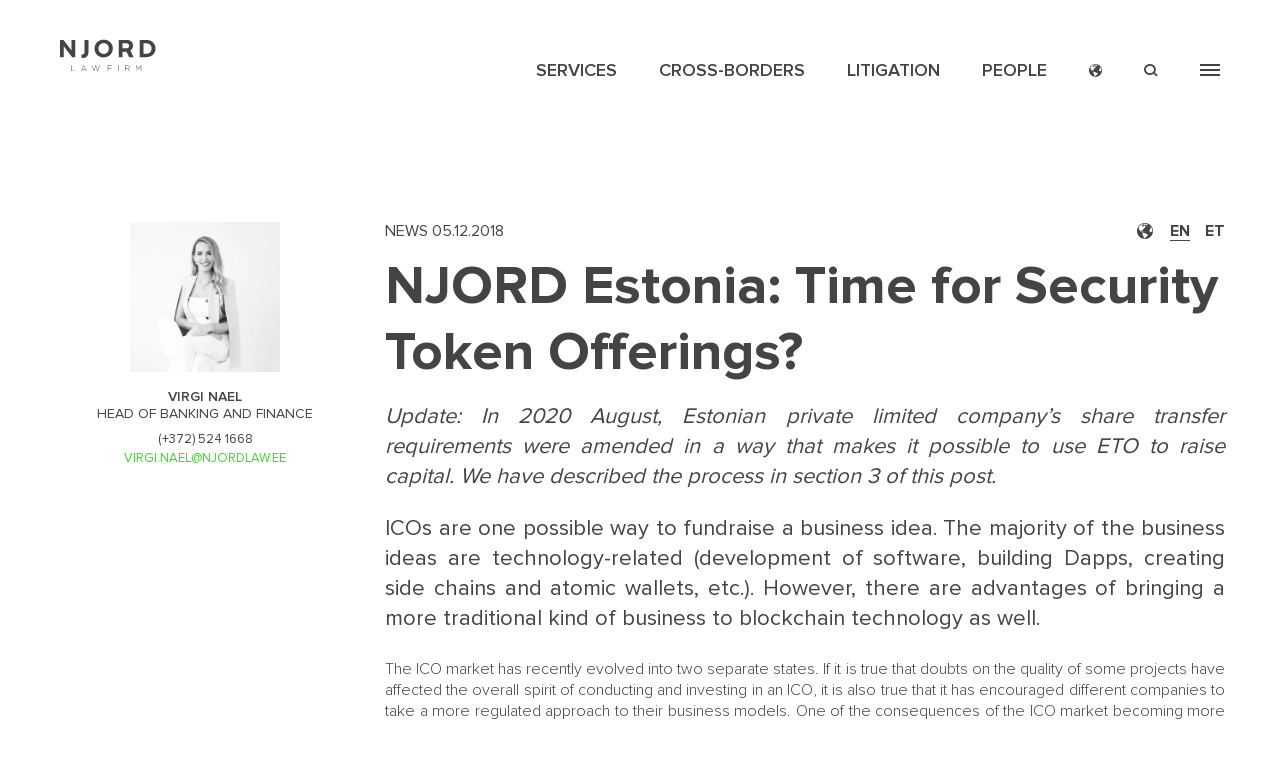

--- FILE ---
content_type: text/html; charset=UTF-8
request_url: https://www.njordlaw.com/njord-estonia-time-security-token-offerings
body_size: 32817
content:
<!DOCTYPE html><html  lang="en" dir="ltr" prefix="content: http://purl.org/rss/1.0/modules/content/  dc: http://purl.org/dc/terms/  foaf: http://xmlns.com/foaf/0.1/  og: http://ogp.me/ns#  rdfs: http://www.w3.org/2000/01/rdf-schema#  schema: http://schema.org/  sioc: http://rdfs.org/sioc/ns#  sioct: http://rdfs.org/sioc/types#  skos: http://www.w3.org/2004/02/skos/core#  xsd: http://www.w3.org/2001/XMLSchema# "><head><meta charset="utf-8" />
<meta name="description" content="This article aims to provide a wider perspective on “the new offerings” that can be divided into Equity Token Offering and Security Token Offering" />
<link rel="canonical" href="https://www.njordlaw.com/njord-estonia-time-security-token-offerings" />
<meta property="og:site_name" content="NJORD Law Firm" />
<meta property="og:url" content="https://www.njordlaw.com/njord-estonia-time-security-token-offerings" />
<meta property="og:title" content="NJORD Estonia: Time for Security Token Offerings? NJORD Law Firm" />
<meta property="og:description" content="This article aims to provide a wider perspective on “the new offerings” that can be divided into Equity Token Offering and Security Token Offering" />
<link rel="alternate" hreflang="x-default" href="https://www.njordlaw.com/et/kas-aeg-kups-security-tokenite-pakkumiseks" />
<script async defer data-domain="www.njordlaw.com" src="https://plausible.io/js/plausible.js"></script>
<script>window.plausible = window.plausible || function() { (window.plausible.q = window.plausible.q || []).push(arguments) }</script>
<meta name="Generator" content="Drupal 10 (https://www.drupal.org)" />
<meta name="MobileOptimized" content="width" />
<meta name="HandheldFriendly" content="true" />
<meta name="viewport" content="width=device-width, initial-scale=1.0" />
<script type="text/javascript" id="CookieConsent" src="https://policy.app.cookieinformation.com/uc.js" data-culture="en"></script>
<link rel="alternate" hreflang="et" href="https://www.njordlaw.com/et/kas-aeg-kups-security-tokenite-pakkumiseks" />
<link rel="alternate" hreflang="en" href="https://www.njordlaw.com/njord-estonia-time-security-token-offerings" />
<link rel="icon" href="/themes/custom/njord/favicon.ico" type="image/vnd.microsoft.icon" />
<title>NJORD Estonia: Time for Security Token Offerings? NJORD Law Firm</title><link rel="stylesheet" media="all" href="/sites/default/files/css/css_HYPgUQGmvD7ZyK08pChehwqmrpxbnEH4S4OMftuF-ew.css" />
<link rel="stylesheet" media="all" href="/sites/default/files/css/css_JnY_7rpvMl2-ch6tVRQkgQaQRNQ1Q8Y9wekAmg0F3q8.css" />
<link rel="stylesheet" media="all" href="/sites/default/files/css/css_0alw1htm_9SGI0dofvLbKKb4DL77enMZxHbZLqIHMT4.css" />
<link rel="stylesheet" media="print" href="/sites/default/files/css/css_4nRbOXao5H9pUfuNu0DQqyY1ojLxfTOXfpzjV7v4yJA.css" />
<script type="application/json" data-drupal-selector="drupal-settings-json">{"path":{"baseUrl":"\/","scriptPath":null,"pathPrefix":"","currentPath":"node\/802","currentPathIsAdmin":false,"isFront":false,"currentLanguage":"en"},"pluralDelimiter":"\u0003","suppressDeprecationErrors":true,"ajaxPageState":{"libraries":"better_social_sharing_buttons\/styling,blazy\/bio.ajax,bootstrap\/popover,bootstrap\/tooltip,datalayer\/behaviors,google_tag\/gtag,google_tag\/gtag.ajax,google_tag\/gtm,nj_base\/nj_region_context_switch,nj_base\/social.icons,nj_base\/typed_text,njord\/content_modules,njord\/nj_base_js,njord\/people_list,njord\/scrollmagick_js,njord\/widget_contact,njord\/widget_news_teaser,njord\/widget_teaser,njord\/widget_teasers_list,njord\/widget_text,social_media_links\/social_media_links.theme,system\/base,views\/views.ajax,views\/views.module,webform\/webform.dialog","theme":"njord","theme_token":null},"ajaxTrustedUrl":{"\/njord-estonia-time-security-token-offerings":true},"gtm":{"tagId":null,"settings":{"data_layer":"dataLayer","include_environment":false},"tagIds":["GTM-TBBTMF6"]},"gtag":{"tagId":"","consentMode":false,"otherIds":[],"events":[],"additionalConfigInfo":[]},"dataLayer":{"defaultLang":"en","languages":{"da":{"id":"da","name":"Danish","direction":"ltr","weight":-10},"de":{"id":"de","name":"German","direction":"ltr","weight":-9},"et":{"id":"et","name":"Estonian","direction":"ltr","weight":-8},"en":{"id":"en","name":"English","direction":"ltr","weight":-7},"es":{"id":"es","name":"Spanish","direction":"ltr","weight":-6},"it":{"id":"it","name":"Italian","direction":"ltr","weight":-5},"lv":{"id":"lv","name":"Latvian","direction":"ltr","weight":-4},"lt":{"id":"lt","name":"Lithuanian","direction":"ltr","weight":-3},"ru":{"id":"ru","name":"Russian","direction":"ltr","weight":-2},"fi":{"id":"fi","name":"Finnish","direction":"ltr","weight":-1},"sv":{"id":"sv","name":"Swedish","direction":"ltr","weight":0}}},"webform":{"dialog":{"options":{"normal":{"title":"Normal","width":800}},"entity_type":"node","entity_id":"802"}},"bootstrap":{"forms_has_error_value_toggle":1,"modal_animation":1,"modal_backdrop":"true","modal_focus_input":1,"modal_keyboard":1,"modal_select_text":1,"modal_show":1,"modal_size":"","popover_enabled":1,"popover_animation":1,"popover_auto_close":1,"popover_container":"body","popover_content":"","popover_delay":"0","popover_html":0,"popover_placement":"right","popover_selector":"","popover_title":"","popover_trigger":"click","tooltip_enabled":1,"tooltip_animation":1,"tooltip_container":"body","tooltip_delay":"0","tooltip_html":0,"tooltip_placement":"auto left","tooltip_selector":"","tooltip_trigger":"hover"},"views_lazy_load":[],"field_group":{"html_element":{"mode":"default","context":"view","settings":{"classes":"news-buttons","id":"","element":"div","show_label":false,"label_element":"h3","label_element_classes":"","attributes":"","effect":"none","speed":"fast","show_empty_fields":false}}},"views":{"ajax_path":"\/views\/ajax","ajaxViews":{"views_dom_id:cb0f75d4bd028ab3e03d0badf09cb4a56419ceacf55a0274d755019bac40c355":{"view_name":"search","view_display_id":"block_navigation_search","view_args":"","view_path":"\/node\/802","view_base_path":null,"view_dom_id":"cb0f75d4bd028ab3e03d0badf09cb4a56419ceacf55a0274d755019bac40c355","pager_element":0},"views_dom_id:471e4711caec2abae24e69fd05c1871d8b94c772a16cdc78fdf49234eade720e":{"view_name":"area_of_expertise","view_display_id":"default","view_args":"","view_path":"\/node\/802","view_base_path":null,"view_dom_id":"471e4711caec2abae24e69fd05c1871d8b94c772a16cdc78fdf49234eade720e","pager_element":0},"views_dom_id:0bd0ea97eecb505535e351d48463721c233ddfd45dd048a7d0dfa5d33cfb9d1f":{"view_name":"area_of_expertise","view_display_id":"default","view_args":"","view_path":"\/node\/802","view_base_path":null,"view_dom_id":"0bd0ea97eecb505535e351d48463721c233ddfd45dd048a7d0dfa5d33cfb9d1f","pager_element":0}}},"defaultTypedOptions":{"strings":["Search"],"typeSpeed":70},"user":{"uid":0,"permissionsHash":"c35a6d0609267e0bca51a759daf3b2c17b53cd55be4a6929d8af2bbdc1c98447"}}</script>
<script src="/sites/default/files/js/optimized/js_dxIVcwvQ00owLGoUGPTfRYXU-T5rnj8Xi0cXfb3Kn58.dmxcMt1PyE6uxrDIT7Mb1lW-Vz52j3hOAKtZNX8ybuY.js?v=3.6.3"></script>
<script src="/sites/default/files/js/optimized/js_w0iO3No0CsyHgJmryEbhwpkh5zx6m6dhvawBt4ufwyA.mpXf3KAEFp55uAWL6PVhoS-yaNgaJlmMvR1VQb4vxjo.js?v=1.0.1"></script>
<script src="/sites/default/files/js/optimized/js_Hpe5jrMuKXrV4HSTMApXJsNBxraAgcHUrTjxkwWKqy8.I5gLase9GeoxOMYu6BXtjZV8x___VITfSHGCraSggXs.js?v=10.0.11"></script>
<script src="/sites/default/files/js/optimized/js_V1oRQ-kJlXBZaEklOtPUe_1t8-l0RS94HJ3gsqxKikc.OM5IyClRjy80whT-2EPYGyMV0NCtjIJ0sUV3TL_R-2Y.js?v=10.0.11"></script>
<script src="/sites/default/files/js/optimized/js_KRjtvzl6UujB23-j_sF6dqOcbqg2z8ej98A8RU9bGsg.pkIclhnQVw48m9uZNXH_ShiHbsJwwuc4_5WuX-9UUxo.js?v=10.0.11"></script>
<script src="/sites/default/files/js/optimized/js_WmhavmnC0K35xZ9vLX51qtRqFT74puvZXIMWnNUYpbM.hko-fbFdqdNsXgf7ZWPoSnbYEGUY3MKIDk7KDLB-Pqk.js?v=6.0.1"></script>
<script src="/sites/default/files/js/optimized/js_5lyEgtuYzFbknt789sXbvgY6WOEBhn68zCRaGR5wIJc.lcBjUV93lL-Fu4yJ1TjBmAgStSzivKIB-guxXsW45ls.js?v=10.0.11"></script>
<script src="/sites/default/files/js/optimized/js_utLsAJsDbC4d31s55CYjRLyia9YaxQK0CpqtCo9KTGU.Ilmi9_B5bKE1xd9lES_Rwxwinwkf3PAMYVY3yZJ4SfY.js?t3eu8j"></script>
<script src="/sites/default/files/js/optimized/js_1woVuTYaOTc9db19BvtYERQ-r3zrWbaX8Iy9t_Z2qoM.jC7cpnAhOYsvgTBa0EDYKRUWkQXJmcNKaxHIWLYQBns.js?v=4.2.0"></script>
<script src="/sites/default/files/js/optimized/js_RpLV1j1SEgkAOBNxIxvzKXRlefOlhPa03lpGt46bJEg.ZJkGLzcRAF_jt5jaKilbx7BGOxXq1pw6pdnz30UDI7A.js?v=10.0.11"></script>
<script src="/sites/default/files/js/optimized/js_MAhYTTFL4Ouv_wxtvSRFb_u5MOCZdIaO1SULjv3Xze0.R8zq8fij2V6I1_iJoxZ8YCqqN9-Sz8zi0Rq6V3bOc1M.js?t3eu8j"></script>
<script src="/sites/default/files/js/optimized/js_9f22eyLUfO4OlcI3SfXFZLRyS0TVMBAZiW3EECeVeI8.V8qwEerAKRyfwkRoI1XVsg4omoc3wpuaSnAVzC6mok0.js?t3eu8j"></script>
<script src="/sites/default/files/js/optimized/js_auGPmS4cF9TsbGXFseYml5QbO8vj66-oK7c2Mf0ZoIw.1-k7CO0NRCAegHXGtS-ZsTFKTPjrjk98CHkMcH-z4MY.js?t3eu8j"></script>
<script src="/sites/default/files/js/optimized/js_mFzUkjUxStqgHC8aG7xRbdL6fE1PCi6EiNgqsEIWhqc.hDjNtshtf9NqlfuVhIbaIS89CprS04I7TNTEK1T82LU.js?t3eu8j"></script>
<link href="/themes/custom/njord/fonts/ProximaNova-Light.woff2" rel="preload" as="font" type="font/woff2" crossorigin="anonymous"><link href="/themes/custom/njord/fonts/ProximaNova-Light.woff" rel="preload" as="font" type="font/woff" crossorigin="anonymous"><link href="/themes/custom/njord/fonts/ProximaNova-Light.ttf" rel="preload" as="font" type="font/ttf" crossorigin="anonymous"><link href="/themes/custom/njord/fonts/ProximaNova-Bold.woff2" rel="preload" as="font" type="font/woff2" crossorigin="anonymous"><link href="/themes/custom/njord/fonts/ProximaNova-Bold.woff" rel="preload" as="font" type="font/woff" crossorigin="anonymous"><link href="/themes/custom/njord/fonts/ProximaNova-Bold.ttf" rel="preload" as="font" type="font/ttf" crossorigin="anonymous"><link href="/themes/custom/njord/fonts/ProximaNova-Semibold.woff2" rel="preload" as="font" type="font/woff2" crossorigin="anonymous"><link href="/themes/custom/njord/fonts/ProximaNova-Semibold.woff" rel="preload" as="font" type="font/woff" crossorigin="anonymous"><link href="/themes/custom/njord/fonts/ProximaNova-Semibold.ttf" rel="preload" as="font" type="font/ttf" crossorigin="anonymous"><link href="/themes/custom/njord/fonts/Njord-font.woff" rel="preload" as="font" type="font/woff2" crossorigin="anonymous"><link href="/themes/custom/njord/fonts/ProximaNova-Regular.woff2" rel="preload" as="font" type="font/woff2" crossorigin="anonymous"><link href="/themes/custom/njord/fonts/ProximaNova-Regular.woff" rel="preload" as="font" type="font/woff" crossorigin="anonymous"><link href="/themes/custom/njord/fonts/ProximaNova-Regular.ttf" rel="preload" as="font" type="font/ttf" crossorigin="anonymous"><!-- Facebook Pixel Code --><script>
      !function(f,b,e,v,n,t,s)
      {if(f.fbq)return;n=f.fbq=function(){n.callMethod?
        n.callMethod.apply(n,arguments):n.queue.push(arguments)};
        if(!f._fbq)f._fbq=n;n.push=n;n.loaded=!0;n.version='2.0';
        n.queue=[];t=b.createElement(e);t.async=!0;
        t.src=v;s=b.getElementsByTagName(e)[0];
        s.parentNode.insertBefore(t,s)}(window,document,'script',
        'https://connect.facebook.net/en_US/fbevents.js');
      fbq('init', '131873978813342');
      fbq('track', 'PageView');
    </script><noscript><img height="1" width="1" src="https://www.facebook.com/tr?id=131873978813342&ev=PageView&noscript=1"/></noscript><!-- End Facebook Pixel Code --><!-- Facebook Pixel Code --><script>
      !function(f,b,e,v,n,t,s)
      {if(f.fbq)return;n=f.fbq=function(){n.callMethod?
        n.callMethod.apply(n,arguments):n.queue.push(arguments)};
        if(!f._fbq)f._fbq=n;n.push=n;n.loaded=!0;n.version='2.0';
        n.queue=[];t=b.createElement(e);t.async=!0;
        t.src=v;s=b.getElementsByTagName(e)[0];
        s.parentNode.insertBefore(t,s)}(window, document,'script',
        'https://connect.facebook.net/en_US/fbevents.js');
      fbq('init', '673390830736250');
      fbq('track', 'PageView');
    </script><noscript><img height="1" width="1" style="display:none"
                   src="https://www.facebook.com/tr?id=673390830736250&ev=PageView&noscript=1"
      /></noscript><!-- End Facebook Pixel Code --></head><body class="base base-domain path--njord-estonia-time-security-token-offerings internal-path-node-802 entity-node-canonical-page has-sidebar-widgets path-node page-node-type-news navbar-is-fixed-top"><a href="#main-content" class="visually-hidden focusable skip-link">
      Skip to main content
    </a><noscript><iframe src="https://www.googletagmanager.com/ns.html?id=GTM-TBBTMF6"
                  height="0" width="0" style="display:none;visibility:hidden"></iframe></noscript><div class="dialog-off-canvas-main-canvas" data-off-canvas-main-canvas><header class="navbar navbar-default navbar-fixed-top" id="navbar" role="banner"><div class="region region-navigation"><a class="logo" href="/" title="Home" rel="home"><svg width="121" height="40" viewBox="0 0 121 40" fill="none" xmlns="http://www.w3.org/2000/svg"><path id="logo-path" fill-rule="evenodd" clip-rule="evenodd"
              d="M43.495 11.292V11.23C43.495 5.058 48.362 0 55.059 0C61.755 0 66.559 4.995 66.559 11.168V11.23C66.559 17.403 61.693 22.46 54.997 22.46C48.3 22.46 43.495 17.466 43.495 11.292ZM61.568 11.291V11.23C61.568 7.508 58.84 4.406 54.997 4.406C51.152 4.406 48.487 7.446 48.487 11.168V11.23C48.487 14.952 51.214 18.054 55.059 18.054C58.902 18.054 61.568 15.016 61.568 11.292V11.291ZM35.881 0.372V15.45C35.881 18.024 35.138 19.947 33.836 21.25C32.503 22.584 30.549 23.266 28.193 23.266C27.96 23.266 27.7521 23.234 27.5441 23.2019L27.5441 23.2019C27.4253 23.1837 27.3066 23.1654 27.183 23.153V18.71C27.47 18.774 27.759 18.83 28.069 18.83C29.868 18.83 30.983 17.746 30.983 15.232V0.372H35.881ZM83.51 10.921C85.835 10.921 87.168 9.679 87.168 7.848V7.788C87.168 5.738 85.742 4.685 83.418 4.685H78.675V10.92H83.51V10.921ZM88.7561 13.6702L92.656 22.087H87.076L83.84 15.139H78.675V22.087H73.9V0.373H83.82C86.58 0.373 88.718 1.149 90.145 2.576C91.353 3.786 92.005 5.492 92.005 7.539V7.601C92.005 10.447 90.759 12.433 88.815 13.628L88.7561 13.6702ZM108.89 17.775C112.797 17.775 115.432 15.138 115.432 11.292V11.23C115.432 7.383 112.797 4.684 108.89 4.684H105.202V17.774H108.89V17.775ZM108.89 0.371H100.428V0.372V22.086H108.89C115.712 22.086 120.423 17.339 120.423 11.229V11.167C120.423 5.056 115.712 0.371 108.89 0.371ZM14.57 0.372V13.744L4.402 0.371H0V22.088H4.712V8.283L15.222 22.089H19.282V0.372H14.57ZM14.806 39.126H18.814C18.9486 39.1271 19.0578 39.2354 19.06 39.37C19.0589 39.5057 18.9497 39.6158 18.814 39.618H14.541C14.398 39.618 14.275 39.493 14.275 39.351V32.665C14.2766 32.5184 14.3944 32.3997 14.541 32.397C14.6872 32.4002 14.8044 32.5188 14.806 32.665V39.126ZM28.035 37.125L29.931 32.972L31.816 37.125H28.035ZM29.95 32.368C30.136 32.368 30.237 32.471 30.31 32.625L33.365 39.247C33.3912 39.2981 33.4049 39.3546 33.405 39.412C33.4034 39.4788 33.3754 39.5423 33.327 39.5885C33.2786 39.6346 33.2138 39.6596 33.147 39.658C33.025 39.658 32.932 39.565 32.882 39.453L32.042 37.607H27.81L26.97 39.463C26.918 39.586 26.836 39.658 26.713 39.658C26.579 39.658 26.467 39.557 26.467 39.433C26.4685 39.376 26.4825 39.32 26.508 39.269L29.571 32.625C29.643 32.471 29.747 32.368 29.931 32.368H29.95ZM49.846 32.397C49.723 32.397 49.641 32.479 49.589 32.614L47.397 38.828L45.357 32.603C45.316 32.491 45.234 32.397 45.102 32.397H45.08C44.938 32.397 44.867 32.491 44.825 32.603L42.785 38.828L40.602 32.643C40.56 32.52 40.459 32.397 40.317 32.397C40.1657 32.4032 40.0446 32.5247 40.039 32.676C40.039 32.716 40.049 32.756 40.071 32.808L42.467 39.463C42.519 39.607 42.601 39.699 42.744 39.699H42.766C42.908 39.699 43.001 39.597 43.043 39.463L45.073 33.434L47.1 39.464C47.14 39.597 47.233 39.699 47.376 39.699H47.397C47.54 39.699 47.622 39.597 47.674 39.463L50.07 32.808C50.0926 32.7633 50.1069 32.7148 50.112 32.665C50.112 32.532 49.981 32.397 49.846 32.397ZM102.116 32.409H102.168V32.408C102.314 32.4101 102.431 32.5274 102.434 32.673V39.392C102.431 39.5376 102.314 39.6549 102.168 39.657C102.025 39.657 101.902 39.534 101.902 39.391V33.381L99.267 37.218C99.206 37.308 99.134 37.349 99.042 37.349C98.951 37.349 98.877 37.308 98.817 37.218L96.182 33.381V39.401C96.1831 39.4697 96.1562 39.5358 96.1076 39.5843C96.0589 39.6328 95.9927 39.6594 95.924 39.658C95.781 39.658 95.671 39.546 95.671 39.401V32.674C95.6737 32.5284 95.7914 32.4111 95.937 32.409H95.988C96.101 32.409 96.182 32.471 96.253 32.561L99.051 36.685L101.85 32.561C101.908 32.469 102.007 32.4119 102.116 32.409ZM82.591 36.161V32.931H85.041C86.345 32.931 87.101 33.536 87.101 34.501V34.519C87.101 35.557 86.211 36.161 85.013 36.161H82.591ZM87.634 34.5C87.634 35.702 86.744 36.386 85.534 36.55L87.572 39.196C87.624 39.258 87.654 39.319 87.654 39.381C87.6475 39.5304 87.5284 39.6504 87.379 39.658C87.277 39.658 87.207 39.597 87.143 39.515L84.941 36.643H82.591V39.391C82.5894 39.5374 82.4714 39.6558 82.325 39.658C82.179 39.6553 82.0616 39.537 82.06 39.391V32.704C82.0632 32.5588 82.1798 32.4417 82.325 32.438H85.072C85.956 32.438 86.661 32.715 87.093 33.145C87.431 33.484 87.634 33.966 87.634 34.48V34.5ZM73.392 32.397C73.2458 32.4002 73.1286 32.5188 73.127 32.665V39.393C73.1302 39.5378 73.2471 39.6544 73.392 39.657C73.538 39.656 73.6568 39.539 73.66 39.393V32.665C73.6584 32.5177 73.5393 32.3986 73.392 32.397ZM60.557 32.439H65.137V32.438C65.2724 32.4391 65.3819 32.5486 65.383 32.684C65.3814 32.8194 65.2723 32.9288 65.137 32.931H60.822V35.875H64.677C64.8114 35.8777 64.9194 35.9866 64.921 36.121C64.9189 36.2554 64.8113 36.3643 64.677 36.368H60.822V39.392C60.8199 39.5376 60.7026 39.6553 60.557 39.658C60.4114 39.6553 60.2941 39.5376 60.292 39.392V32.705C60.2941 32.5594 60.4114 32.4417 60.557 32.439Z"/></svg></a><div class="menus-section"><div class="menus-bottom"><nav role="navigation" aria-labelledby="block-njord-navigation-menu-menu" id="block-njord-navigation-menu" class="njord-navigation-menu"><h2 class="visually-hidden" id="block-njord-navigation-menu-menu">Navigation menu</h2><ul class="menu menu--navigation-menu nav"><li class="fake-link-wrapper first"><span id="area-of-expertise-menu-fake-link" class="area-of-expertise-fake-link fake-link navbar-text">Services</span></li><li><a href="/cross-border-areas" data-drupal-link-system-path="node/2261">Cross-borders</a></li><li><a href="/we-litigate-your-case" data-drupal-link-system-path="node/1263">Litigation</a></li><li class="last"><a href="/people" data-drupal-link-system-path="node/1304">People</a></li></ul></nav><div class="language-wrapper navigation-collapse-wrapper"><button type="button" class="menu-button-collapse language-toggle" data-toggle="collapse"
                    data-target="#navigation-language-collapse">language
            </button></div><div class="search-wrapper navigation-collapse-wrapper"><button type="button" class="menu-button-collapse search-toggle" data-toggle="collapse"
                    data-target="#navigation-search-collapse">
              search
            </button></div><div class="main-menu-wrapper navigation-collapse-wrapper"><button type="button" class="menu-button-collapse main-menu-toggle button" data-toggle="collapse"
                    data-target="#main-menu-collapse"><div></div><div></div><div></div></button></div></div></div><div id="navigation-language-collapse" class="menu-collapsible collapse collapsible" aria-expanded="false"><div class="menu-collapsible--content"><button type="button" class="menu-button-collapse close language-close" data-toggle="collapse"
                  data-target="#navigation-language-collapse"></button><div class="menu-collapsible-language--body"><nav role="navigation" aria-labelledby="block-navigation-languages-menu" id="block-navigation-languages"><h2 id="block-navigation-languages-menu">Sprog</h2><ul class="menu menu--navigation-languages-list nav"><li class="first"><a href="/da" hreflang="da" data-drupal-link-system-path="&lt;front&gt;">Dansk</a></li><li><a href="/de" hreflang="de" data-drupal-link-system-path="&lt;front&gt;">Deutsch</a></li><li><a href="/njord-estonia-time-security-token-offerings" hreflang="en" data-drupal-link-system-path="node/802" class="is-active">English</a></li><li><a href="/et/kas-aeg-kups-security-tokenite-pakkumiseks" hreflang="et" data-drupal-link-system-path="node/802">Estonian</a></li><li><a href="/lv" hreflang="lv" data-drupal-link-system-path="&lt;front&gt;">Latvian</a></li><li><a href="/lt" hreflang="lt" data-drupal-link-system-path="&lt;front&gt;">Lithuanian</a></li><li class="last"><a href="/ru" hreflang="ru" data-drupal-link-system-path="&lt;front&gt;">Русский</a></li></ul></nav><section class="views-element-container njord-navigation-menu block block-views block-views-blockoffices-block-offices-navigation-list clearfix" id="block-navigation-offices"><h2 class="block-title">Kontorer</h2><div class="form-group"><div class="offices-navigation-list view view-offices view-id-offices view-display-id-block_offices_navigation_list js-view-dom-id-f086c68526cc0dc7ea5ffa7d110cbf5091dc2346e50ff7b1dc48136eae44e221"><div class="view-content"><div class="offices-list-wrapper"><ul class="offices-list"><li class="office-item"><a href="/da"><span class="office-city">Copenhagen</span><span class="office-country">Denmark</span></a></li><li class="office-item"><a href="/da"><span class="office-city">Roskilde</span><span class="office-country">Denmark</span></a></li><li class="office-item"><a href="/da"><span class="office-city">Aarhus</span><span class="office-country">Denmark</span></a></li><li class="office-item"><a href="/da"><span class="office-city">Silkeborg </span><span class="office-country">Denmark</span></a></li><li class="office-item"><a href="/lv"><span class="office-city">Riga</span><span class="office-country">Latvia</span></a></li><li class="office-item"><a href="/et"><span class="office-city">Tallinn</span><span class="office-country">Estonia</span></a></li><li class="office-item"><a href="/lt"><span class="office-city">Vilnius</span><span class="office-country">Lithuania</span></a></li></ul></div></div></div></div></section></div></div></div><div id="navigation-search-collapse" class="menu-collapsible collapse collapsible" aria-expanded="false"><div class="menu-collapsible--search"><button type="button" class="menu-button-collapse close search-close" data-toggle="collapse"
                  data-target="#navigation-search-collapse"></button><section class="views-element-container njord-navigation-search block block-views block-views-blocksearch-block-navigation-search clearfix" id="block-header-search-form"><div class="form-group"><div class="view view-search view-id-search view-display-id-block_navigation_search js-view-dom-id-cb0f75d4bd028ab3e03d0badf09cb4a56419ceacf55a0274d755019bac40c355"><div class="view-filters form-group"><form class="views-exposed-form" data-drupal-selector="views-exposed-form-search-block-navigation-search" action="/njord-estonia-time-security-token-offerings" method="get" id="views-exposed-form-search-block-navigation-search" accept-charset="UTF-8"><div class="form--inline form-inline clearfix"><div class="nj-use-typed-wrapper form-item js-form-item form-type-textfield js-form-type-textfield form-item-search js-form-item-search form-no-label"><input class="nj-use-typed nj-use-typed-custom form-text form-control" data-drupal-selector="edit-search" type="text" id="edit-search" name="search" value="" size="30" maxlength="128" /></div><div data-drupal-selector="edit-actions" class="form-actions form-group js-form-wrapper form-wrapper" id="edit-actions--3"><button data-drupal-selector="edit-submit-search" class="button js-form-submit form-submit btn-info btn" type="submit" id="edit-submit-search" value="Apply">Apply</button></div></div></form></div></div></div></section></div></div><div id="main-menu-collapse" class="menu-collapsible collapse collapsible" aria-expanded="false"><div class="menu-collapsible--content"><div class="private-business-menu--collapsible"></div><button type="button" class="menu-button-collapse close main-menu-close" data-toggle="collapse"
                  data-target="#main-menu-collapse"></button><div class="menu-collapsible--body"><div class="block-njord-main-menu--group"><nav role="navigation" aria-labelledby="block-njord-navigation-menu-menu" id="block-njord-navigation-menu" class="njord-navigation-menu"><h2 class="visually-hidden" id="block-njord-navigation-menu-menu">Navigation menu</h2><ul class="menu menu--navigation-menu nav"><li class="fake-link-wrapper first"><span id="area-of-expertise-menu-fake-link" class="area-of-expertise-fake-link fake-link navbar-text">Services</span></li><li><a href="/cross-border-areas" data-drupal-link-system-path="node/2261">Cross-borders</a></li><li><a href="/we-litigate-your-case" data-drupal-link-system-path="node/1263">Litigation</a></li><li class="last"><a href="/people" data-drupal-link-system-path="node/1304">People</a></li></ul></nav><nav role="navigation" aria-labelledby="block-njord-main-menu-menu" id="block-njord-main-menu" class="njord-main-navigation-menu"><h2 class="sr-only" id="block-njord-main-menu-menu">Main navigation</h2><ul class="menu menu--main nav navbar-nav"><li class="expanded dropdown first"><span class="fake-link navbar-text dropdown-toggle" id="area-of-expertise-menu-toggle-link" data-toggle="dropdown">LEGAL <span>SERVICES</span><span class="caret"></span></span><ul class="dropdown-menu"><li class="area-of-expertise-list-item first last"><span class="area-of-expertise-list-item-inner navbar-text"><div class="view-search view view-area-of-expertise view-id-area_of_expertise view-display-id-default js-view-dom-id-471e4711caec2abae24e69fd05c1871d8b94c772a16cdc78fdf49234eade720e"><div class="view-filters form-group"><form class="views-exposed-form" data-drupal-selector="views-exposed-form-area-of-expertise-default" action="/njord-estonia-time-security-token-offerings" method="get" id="views-exposed-form-area-of-expertise-default" accept-charset="UTF-8"><div class="form--inline form-inline clearfix"><div class="nj-use-typed-wrapper form-item js-form-item form-type-textfield js-form-type-textfield form-item-key js-form-item-key form-no-label"><input class="nj-use-typed nj-use-typed-custom form-text form-control" data-drupal-selector="edit-key" type="text" id="edit-key--2" name="key" value="" size="30" maxlength="128" /></div><div data-drupal-selector="edit-actions" class="form-actions form-group js-form-wrapper form-wrapper" id="edit-actions--2"><button data-drupal-selector="edit-submit-area-of-expertise-2" class="button js-form-submit form-submit btn-info btn" type="submit" id="edit-submit-area-of-expertise--2" value="Apply">Apply</button></div></div></form></div><div class="view-content"><div class="dropdown-menu area-of-expertise-list"><div class="menu-column menu-column-1"><div class="area-of-expertise--item views-row"><a href="/banking-and-finance" hreflang="en">Banking and Finance </a></div><div class="area-of-expertise--item views-row"><a href="/blockchain-cryptocurrency-and-fintech" hreflang="en">Blockchain, Cryptocurrency and Fintech </a></div><div class="area-of-expertise--item views-row"><a href="/building" hreflang="en">Building and Construction </a></div><div class="area-of-expertise--item views-row"><a href="/capital-markets" hreflang="en">Capital Markets </a></div><div class="area-of-expertise--item views-row"><a href="/commercial-agents-and-distributors" hreflang="en">Commercial Agents and Distributors</a></div><div class="area-of-expertise--item views-row"><a href="/commercial-lease-law" hreflang="en">Commercial Lease Law </a></div><div class="area-of-expertise--item views-row"><a href="/corporate-law" hreflang="en">Corporate Law </a></div><div class="area-of-expertise--item views-row"><a href="/criminal-law" hreflang="en">Criminal Law </a></div><div class="area-of-expertise--item views-row"><a href="/data-protection" hreflang="en">Data Protection </a></div><div class="area-of-expertise--item views-row"><a href="/debt-collection" hreflang="en">Debt Collection</a></div><div class="area-of-expertise--item views-row"><a href="/digitization-and-it" hreflang="en">Digitization and IT</a></div><div class="area-of-expertise--item views-row"><a href="/corporate-law/guide-doing-business-denmark" hreflang="en">Doing Business in Denmark</a></div><div class="area-of-expertise--item views-row"><a href="/employment-and-labour-law" hreflang="en">Employment and Labour Law</a></div><div class="area-of-expertise--item views-row"><a href="/energy" hreflang="en">Energy</a></div><div class="area-of-expertise--item views-row"><a href="/environment-and-cleantech" hreflang="en">Environment and Cleantech </a></div><div class="area-of-expertise--item views-row"><a href="/eu-and-competition-law" hreflang="en">EU and Competition Law </a></div><div class="area-of-expertise--item views-row"><a href="/financing-and-leasing" hreflang="en">Financing and leasing</a></div><div class="area-of-expertise--item views-row"><a href="/foundations-and-charity-law" hreflang="en">Foundations and Charity Law</a></div><div class="area-of-expertise--item views-row"><a href="/franchising-and-distribution" hreflang="en">Franchising and Distribution</a></div><div class="area-of-expertise--item views-row"><a href="/gambling-licenses" hreflang="en">Gambling Licenses </a></div></div><div class="menu-column menu-column-2"><div class="area-of-expertise--item views-row"><a href="/immigration" hreflang="en">Immigration </a></div><div class="area-of-expertise--item views-row"><a href="/insolvency-and-restructuring" hreflang="en">Insolvency and Restructuring </a></div><div class="area-of-expertise--item views-row"><a href="/insurance-and-reinsurance" hreflang="en">Insurance and Reinsurance </a></div><div class="area-of-expertise--item views-row"><a href="/intellectual-property" hreflang="en">Intellectual Property </a></div><div class="area-of-expertise--item views-row"><a href="/life-sciences-and-healthtech" hreflang="en">Life Sciences and HealthTech</a></div><div class="area-of-expertise--item views-row"><a href="/maritime-and-transport-law" hreflang="en">Maritime and Transport Law </a></div><div class="area-of-expertise--item views-row"><a href="/media-sports-and-entertainment" hreflang="en">Media, Sports and Entertainment </a></div><div class="area-of-expertise--item views-row"><a href="/medicinal-cannabis" hreflang="en">Medicinal Cannabis </a></div><div class="area-of-expertise--item views-row"><a href="/mergers" hreflang="en">Mergers and Acquisitions</a></div><div class="area-of-expertise--item views-row"><a href="/private-equity" hreflang="en">Private Equity</a></div><div class="area-of-expertise--item views-row"><a href="/probate-and-private-law" hreflang="en">Probate and Private Law </a></div><div class="area-of-expertise--item views-row"><a href="/procurement-law" hreflang="en">Procurement Law </a></div><div class="area-of-expertise--item views-row"><a href="/protection-film-rights" hreflang="en">Protection of film rights</a></div><div class="area-of-expertise--item views-row"><a href="/public-authorities" hreflang="en">Public Authorities </a></div><div class="area-of-expertise--item views-row"><a href="/real-estate-and-construction-law" hreflang="en">Real Estate and Construction Law </a></div><div class="area-of-expertise--item views-row"><a href="/residential-rental" hreflang="en">Residential Rental </a></div><div class="area-of-expertise--item views-row"><a href="/tax" hreflang="en">Tax</a></div><div class="area-of-expertise--item views-row"><a href="/tech" hreflang="en">Tech</a></div><div class="area-of-expertise--item views-row"><a href="/we-litigate-your-case" hreflang="en">We litigate your case</a></div></div></div></div></div></span></li></ul></li><li><a href="/cross-border-areas" data-drupal-link-system-path="node/2261">Legal <span>cross-borders</span></a></li><li><a href="/we-litigate-your-case" data-drupal-link-system-path="node/1263">We litigate <span>your case</span></a></li><li><a href="/people" data-drupal-link-system-path="node/1304">FIND <span>PERSON</span></a></li><li class="last"><a href="/news" data-drupal-link-system-path="node/9">READ <span>NEWS</span></a></li></ul></nav><nav role="navigation" aria-labelledby="block-navigation-main-menu-small-menu" id="block-navigation-main-menu-small" class="njord-main-navigation-menu-small"><h2 class="visually-hidden" id="block-navigation-main-menu-small-menu">Main menu small</h2><ul class="menu menu--main-menu-small nav"><li class="first"><a href="/njord-comics" data-drupal-link-system-path="node/1291">NJORD Comics</a></li><li><a href="/subscribe" class="use-ajax" data-dialog-type="dialog" data-dialog-options="{&quot;dialogClass&quot;:&quot;button-open-modal&quot;,&quot;drupalAutoButtons&quot;:false,&quot;buttons&quot;:[],&quot;width&quot;:&quot;50%&quot;,&quot;target&quot;:&quot;nj-dialog-wrapper&quot;,&quot;id&quot;:&quot;nj-dialog-wrapper&quot;,&quot;classes&quot;:{&quot;ui-dialog&quot;:&quot;nj-dialog-path-subscribe&quot;}}" data-drupal-link-system-path="webform/sign_up_for_newsletter">Newsletter</a></li><li><a href="/contact" data-drupal-link-system-path="node/1289">Contact</a></li><li class="last"><a href="/about-njord" data-drupal-link-system-path="node/1284">About us</a></li></ul></nav></div></div></div></div></div></header><div role="main" class="main-container container-fluid js-quickedit-main-content"><div class="row"><section class="col-sm-12"><div class="highlighted"><div class="region region-highlighted"><div data-drupal-messages-fallback class="hidden"></div></div></div><a id="main-content"></a><div class="region region-content"><article role="article" about="/njord-estonia-time-security-token-offerings" class="news full clearfix"><div class="content"><div  class="modules-wrapper has-sidebar-widgets has-content-modules "><div class="container"><div class="row"><div  class="content-with-modules field--name-field-content-modules"><div class="language-switcher-wrapper form-group"><ul class="language-switcher-list links"><li class="en"><a href="/njord-estonia-time-security-token-offerings" class="language-switcher-link is-active" hreflang="en">en</a></li><li class="et"><a href="/et/kas-aeg-kups-security-tokenite-pakkumiseks" class="language-switcher-link" hreflang="et">et</a></li></ul></div><div class="field field--name-field-date field--type-datetime field--label-hidden field--item"><span class="news-date-prefix">
          News
        </span><time datetime="2018-12-05T12:00:00Z">05.12.2018</time></div><span><h1>NJORD Estonia: Time for Security Token Offerings?</h1></span><div class="field field--name-body field--type-text-with-summary field--label-hidden field--item"><p class="text-align-justify"><em>Update: In 2020 August, Estonian private limited company’s share transfer requirements were amended in a way that makes it possible to use ETO to raise capital. We have described the process in section 3 of this post.</em></p><p class="text-align-justify">ICOs are one possible way to fundraise a business idea. The majority of the business ideas are technology-related (development of software, building Dapps, creating side chains and atomic wallets, etc.). However, there are advantages of bringing a more traditional kind of business to blockchain technology as well.</p></div><div class="field field--field-content-modules field--type-entity-reference field--label-hidden field--items"><div class="widget widget-type-text widget-view-mode-content-modules" style="color:rgba(68,68,68,1);"><div class="styles-wrapper"><div class="container"><div class="row"><div class="col-lg-offset-1 col-lg-10"><div class="field field--name-field-text field--type-text-long field--label-hidden field--item"><p class="text-align-justify">The ICO market has recently evolved into two separate states. If it is true that doubts on the quality of some projects have affected the overall spirit of conducting and investing in an ICO, it is also true that it has encouraged different companies to take a more regulated approach to their business models. One of the consequences of the ICO market becoming more mature is the fact that not all companies are avoiding issuing security tokens. In fact, we see the appearance of crypto exchanges dedicated to the trade of securities tokens and, in some countries, banks are partnering with such initiatives.</p><p class="text-align-justify">This article aims to provide a wider perspective on “the new offerings” that according to some authors can be divided into ETOs (Equity Token Offering) and STOs (Security Token Offering). ETO corresponds to the issuance of tokens that represent the equity of the issuer, i.e. tokens represent shares and token holders are the company’s shareholders. STO corresponds to the issuance of tokens that represent all kinds of securities – subscription rights to shares, bonds, derivatives, similar right to the above, etc. - represented by a token according to the applicable law.</p><p class="text-align-justify"><strong>Scope of Regulation: Utility Token vs. Security Token</strong></p><p class="text-align-justify">Both utility tokens and security tokens are regulated by existing law. However, the laws applicable to security tokens are more burdensome to the issuer because of the financial risks and the regulation of the financial market, e.g. investor protection and market integrity. The regulations applicable to utility tokens are mostly related to contract law based on the free will of parties although partly influenced by consumer protection rules, while the regulation applicable to security token offerings is stretching towards securities market regulation, which is more regulatory and compliance-oriented.</p><p class="text-align-justify">It is extremely difficult, if not impossible, to make a global issuance of security tokens due to the different jurisdictional rules and approaches. Opposite to how it is done in relation to ICOs, the list of the few jurisdictions from where investing in ICOs is not allowed should be replaced by the clear list of the included jurisdictions to where the offer of security tokens can be directed.</p><p class="text-align-justify">The MiFID and MiFID 2, MiFIR and Prospectus Regulation, to name a few, constitute the core securities market law in the European Union and are the vectors for qualifying a token as security and determining the requirements for the offerings.</p><p class="text-align-justify"><strong>Fear of STO?</strong></p><p class="text-align-justify">Security tokens issuance should not be seen as a regulatory burden but rather looked at from the perspective of positive achievements for the company conducting the crowdfunding. The positive aspects are connected with investors finding investor protection that they might not find in the utility ICO. The fact that investment in tokens actually comes with its associated rights and monetary benefits and does not depend on a speculative first stage token valuation, will contribute for the ICO issuers to increase the probabilities that the token holder will really hold the token and not sell it quickly for a profit.</p><p class="text-align-justify">The issuance of security tokens is still taking its first steps and for that reason, it is yet not very clear how the market participants will behave and what choices they will take regarding jurisdiction and STO or ETO dimensions.</p><h2 class="text-align-justify">2. LEGAL FRAMEWORK IN ESTONIA</h2><p class="text-align-justify"><strong> EFSA Guidelines</strong></p><p class="text-align-justify">According to the Estonian Financial Supervision Authority’s (EFSA) interpretation, a token falls under the definition of security and is object to EFSA’s supervision if the tokens <em>“give investors certain rights in the issuer company or whose value is tied to the future profits or success of a business”</em>.</p><p class="text-align-justify">The FSA offers further guidance on the security tokens definition by stating that <em>“tokens (…) depending on their structure, might be considered as securities according to the definition set forth in the current Securities Market Act (SMA) as well as in the Law of Obligations Act (LOA). </em>The EFSA adds that <em>“substance should be considered over form”</em>.</p><p class="text-align-justify"><strong>Utility Token</strong></p><p class="text-align-justify">According to the EFSA, utility tokens <em>“(do) not promise any profits or monetary claims to its holders”</em> and are used for <em>“(granting) access to a platform/system or a right to use a product/service”. </em>The large majority of ICOs that have happened so far, particularly since the U.S. Securities and Exchange Commission (SEC) started to investigate and crack down on ICO for considering them securities, have been aiming to issue utility tokens. Yet, it is important to keep in mind that the securities law in Europe has clear differences from the US law. A token might be considered a security in the US but not in the EU. Looking from the other perspective, this also means that an STO in Europe cannot offer tokens in the US or to US citizens if not approved by the SEC.</p><p class="text-align-justify">Utility ICOs do not need to file a prospectus and in majority of jurisdictions, there are yet no rules regarding the information that should be contained in the Whitepaper. Usually, the laws for advertising are the ones applicable to Whitepapers and stipulate the requirements these offers must meet. Utility token offerings are not supervised by EFSA and all the contracts (purchase, lending) relating to utility tokens are regulated by the Law of Obligations Act and other relevant civil law acts.</p><p class="text-align-justify"><strong>Security Token</strong></p><p class="text-align-justify">As previously explained, security tokens fall under EFSA supervision. This chapter indicates the main information to be included in the prospectus and what are the reporting requirements to the EFSA. An extensive list of all the information to be included in a prospectus is given by the Prospectus Regulation (Regulation (EU) 2017/1129).</p><p class="text-align-justify">Prospectus:</p><ul><li class="text-align-justify">information which is presented in an easily analysable and comprehensible form;</li><li class="text-align-justify">registration document which contains information on the issuer;</li><li class="text-align-justify">securities note which contains information concerning the securities;</li><li class="text-align-justify">a summary containing the relevant warnings;</li><li class="text-align-justify">description of the risks and main features of the issuer and potential guarantor, including assets, liabilities and financial situation;</li><li class="text-align-justify">description of the risk associated with the investment in the securities and the main features of the investment;</li><li class="text-align-justify">general terms and conditions of the offer;</li><li class="text-align-justify">details of admitting to trading;</li><li class="text-align-justify">reasons for offer and use of received revenue.</li></ul><p class="text-align-justify">Reporting requirements:</p><ul><li class="text-align-justify">the issuer shall disclose the regulated information;</li><li class="text-align-justify">the issuer is required to disclose its annual report within four months after the end of the financial year and arrange the annual report to be publicly available for at least ten years;</li><li class="text-align-justify">the issuer of shares or debt securities is required to disclose the half-yearly report concerning the first six months of the financial year;</li><li class="text-align-justify">the obligation to notify of the number of votes.</li></ul></div></div></div></div></div></div><div class="widget widget-type-text widget-view-mode-content-modules" style="color:rgba(68,68,68,1);"><div class="styles-wrapper"><div class="container"><div class="row"><div class="col-lg-offset-1 col-lg-10"><div class="field field--name-field-text field--type-text-long field--label-hidden field--item"><h2>3. HOW TO LAUNCH AN STO IN ESTONIA</h2><p class="text-align-justify">A token issued through an STO can grant its holder with a right, under certain conditions, to receive regular payments distribution from the issuing company. This token does not qualify as equity or share and therefore, does not fall under the above-mentioned registration and bank account requisites. </p><p>An STO is not an incomplete ETO. It is rather a simplification that keeps intact the expectation for monetary payments from the issuing company to the token holder. Even though participation in the decision-making process might be also an expected part of an investment, it is definitely not as important for the investor as future benefit/expectation of payments. However, there is a long road to take regarding the token types and the applicable law and differences per jurisdiction – yet, the benefits of allowing STOs to flourish for those who need access to funding and those who are investors are actually measurable and quantifiable. A recent study by management consulting office Civitta on capital market diagnostics also found that one of the obstacles for the development of the Estonian capital markets is that the cost of listing shares on a public stock exchange in Estonia is too high and STOs should certainly assist in overcoming that hurdle.</p><p> </p><h2><strong>4. HOW TO LAUNCH AN ETO IN ESTONIA</strong></h2><p class="text-align-justify">ETO’s are a feasible option since August 2020.</p><p class="text-align-justify">Before the fall of 2020, Estonia allowed to transfer the shares of private limited companies only via notary or alternatively, via the account operator in the case of the shares registered in the central depository (currently maintained by Nasdaq). The latter requires all shareholders to open a securities account in an Estonian bank, Clearstream Banking system, or certain international banks. The shares in the public limited company can be transferred only via the central depository (using dedicated account operators) and hence, the shareholders must have a securities account, subject to same limitations.</p><p class="text-align-justify">In the context of blockchain technology, and operational principles, where system decentralization is important, ETO’s have not been feasible in Estonia because the exchange of equity tokens always required visiting a notary or opening a local securities account. </p><p class="text-align-justify">As of August 2020, the law was amended so that transferring a share of a private limited company is possible without the requirements stipulated above. Opting out of the notarial signing requirement hence makes it possible to offer equity tokens to raise capital.</p><p class="text-align-justify">In order to transfer shares (including equity tokens) of a private limited company, the following requirements must be followed:</p><p class="text-align-justify">·         the possibility to transfer shares without going to a notary must be stipulated in the articles of association, whereby such amendment in the articles of association must be approved by all shareholders;</p><p class="text-align-justify">·         the share transfer agreement must be in a form reproducible in writing;</p><p class="text-align-justify">·         the private limited company’s share capital must be at least EUR 10,000 and entirely contributed to the company (under certain conditions in Estonia, the share capital contribution can be postponed as well);</p><p class="text-align-justify">·         the parties of the agreement must inform the private limited company that the transaction has taken place, including the relevant proof (usually by sharing a copy of the share transfer agreement).</p><p class="text-align-justify"> </p><p class="text-align-justify">There is a practical problem related to the company’s management board, whose responsibility is to inform the business register about the changes in the ownership of the company. If a private limited company has arranged an ETO and tokens will be tradable on an online platform, it is possible that the company’s ownership is subject to constant changes. In that case, it is not practically feasible for the management board of a company to share constant ownership updates with the business registry. There is a need for an automated solution and such solutions are underway. As of right now, none of such solutions have already been implemented.</p></div></div></div></div></div></div></div><div  class="news-buttons"><div style="display: none"><link rel="preload" href="/modules/contrib/better_social_sharing_buttons/assets/dist/sprites/social-icons--square.svg" as="image" type="image/svg+xml" crossorigin="anonymous" /></div><div class="social-sharing-buttons"><a href="https://www.linkedin.com/sharing/share-offsite/?url=https://www.njordlaw.com/njord-estonia-time-security-token-offerings" target="_blank" title="Share this on Linkedin" aria-label="Share this on Linkedin" class="social-sharing-buttons__button share-linkedin" rel="noopener"><svg width="20px" height="20px" style="border-radius:0px;"><use href="/modules/contrib/better_social_sharing_buttons/assets/dist/sprites/social-icons--square.svg#linkedin" /></svg>Share this on Linkedin
    </a></div><div class="print__wrapper print__wrapper--pdf form-group"><a href="/print/pdf/node/802" class="print__link print__link--pdf">Download PDF</a></div></div></div><div class="field field--name-field-sidebar-widgets field--type-entity-reference field--label-hidden field--items"><div id="sidebar-pinned"><div class="widget widget-type-contact widget-view-mode-default"><div class="field field--name-field-persons field--type-entity-reference field--label-hidden field--items"><div class="field--item"><div class="views-element-container form-group"><div class="view view-widgets-displays view-id-widgets_displays view-display-id-block_people_list_contact js-view-dom-id-4a78b146b66263807166f914f5b3f17ac690f983d96a7ada6ef62ae7ae876fbf"><div class="view-content"><div class="views-row"><div class="employee-link employee-link-wrapper"><a class="employee--link" href="https://www.njordlaw.com/virgi-nael"><div class="employee-image"><picture><source srcset="/sites/default/files/styles/employee_list_image/public/person/images/2024-11/0g9a12082_0.webp?h=bc93c728&amp;itok=yyE1MmbL 1x" media="all and (min-width: 768px)" type="image/webp"/><source srcset="/sites/default/files/styles/employee_list_image/public/person/images/2024-11/0g9a12082_0.webp?h=bc93c728&amp;itok=yyE1MmbL 1x" media="all and (max-width: 767px)" type="image/webp"/><source srcset="/sites/default/files/styles/employee_list_image/public/person/images/2024-11/0g9a12082_0.jpg?h=bc93c728&amp;itok=yyE1MmbL 1x" media="all and (min-width: 768px)" type="image/jpeg"/><source srcset="/sites/default/files/styles/employee_list_image/public/person/images/2024-11/0g9a12082_0.jpg?h=bc93c728&amp;itok=yyE1MmbL 1x" media="all and (max-width: 767px)" type="image/jpeg"/><img src="/sites/default/files/styles/employee_list_image/public/person/images/2024-11/0g9a12082_0.jpg?h=bc93c728&amp;itok=yyE1MmbL" alt="Virgi Nael" typeof="foaf:Image" class="img-responsive" loading="lazy" /></picture></div><div class="employee-name">Virgi Nael</div><div class="employee-title-office">Head of Banking and Finance</div></a><div class="employee--link employee--link-wrapper"><div class="employee-list-phone"><a href="tel:%28%2B372%295241668">(+372) 524 1668</a></div><div class="employee-email"><a href="mailto:virgi.nael@njordlaw.ee">virgi.nael@njordlaw.ee</a></div></div></div></div></div></div></div></div></div></div></div></div></div></div></div><div class="field field--name-field-widget field--type-entity-reference field--label-hidden field--items"><div class="widget widget-type-news-teaser widget-view-mode-default"><div class="styles-wrapper"><div class="container"><div class="row"><div class="col-12 widget-news-container"><div class="field field--name-name field--type-string field--label-hidden field--item">want to know more?</div><div class="field field--name-field-news field--type-entity-reference field--label-hidden field--items"><div class="field--item"><div class="views-element-container form-group"><div class="view view-last-news view-id-last_news view-display-id-last_news js-view-dom-id-340a8f880ec815110e6b734d9ed7dc629129024a440ad802c854a37143f28f07"><div class="view-content-wrapper"><div class="view-content"><div class="views-row"><article role="article" about="/njord-latvia-your-crypto-business-guide" class="news teaser clearfix"><div class="content"><div class="field field--name-field-image field--type-image field--label-hidden field--item"><picture><source srcset="/sites/default/files/styles/news_teaser_desktop/public/news/2025-04/njord-1024x768-web-01.webp?itok=1nXulfFI 1x" media="all and (min-width: 768px)" type="image/webp"/><source srcset="/sites/default/files/styles/news_teaser_mobile/public/news/2025-04/njord-1024x768-web-01.webp?h=ddb1ad0c&amp;itok=c5Ju_5uK 1x" media="all and (max-width: 767px)" type="image/webp"/><source srcset="/sites/default/files/styles/news_teaser_desktop/public/news/2025-04/njord-1024x768-web-01.png?itok=1nXulfFI 1x" media="all and (min-width: 768px)" type="image/png"/><source srcset="/sites/default/files/styles/news_teaser_mobile/public/news/2025-04/njord-1024x768-web-01.png?h=ddb1ad0c&amp;itok=c5Ju_5uK 1x" media="all and (max-width: 767px)" type="image/png"/><img src="/sites/default/files/styles/news_teaser_mobile/public/news/2025-04/njord-1024x768-web-01.png?h=ddb1ad0c&amp;itok=c5Ju_5uK" alt="picture" typeof="foaf:Image" class="img-responsive" loading="lazy" /></picture></div><div class="field field--name-title field--type-string field--label-hidden field--item"><h2>NJORD Latvia: Your Crypto Business Guide!</h2></div></div><ul class="links inline list-inline"><li class="node-readmore"><a href="/njord-latvia-your-crypto-business-guide" rel="tag" title="NJORD Latvia: Your Crypto Business Guide!" hreflang="en">Read more<span class="visually-hidden"> about NJORD Latvia: Your Crypto Business Guide!</span></a></li></ul></article></div><div class="views-row"><article role="article" about="/mica-regulation-payment-share-capital-sia-crypto-assets-new-opportunities-entrepreneurs-use-crypto" class="news teaser clearfix"><div class="content"><div class="field field--name-field-image field--type-image field--label-hidden field--item"><picture><source srcset="/sites/default/files/styles/news_teaser_desktop/public/news/2025-03/kanchanara-oqepgkdx3ra-unsplash.webp?itok=BgmLpYzd 1x" media="all and (min-width: 768px)" type="image/webp"/><source srcset="/sites/default/files/styles/news_teaser_mobile/public/news/2025-03/kanchanara-oqepgkdx3ra-unsplash.webp?h=c3e0367d&amp;itok=gGiIcNC9 1x" media="all and (max-width: 767px)" type="image/webp"/><source srcset="/sites/default/files/styles/news_teaser_desktop/public/news/2025-03/kanchanara-oqepgkdx3ra-unsplash.jpg?itok=BgmLpYzd 1x" media="all and (min-width: 768px)" type="image/jpeg"/><source srcset="/sites/default/files/styles/news_teaser_mobile/public/news/2025-03/kanchanara-oqepgkdx3ra-unsplash.jpg?h=c3e0367d&amp;itok=gGiIcNC9 1x" media="all and (max-width: 767px)" type="image/jpeg"/><img src="/sites/default/files/styles/news_teaser_mobile/public/news/2025-03/kanchanara-oqepgkdx3ra-unsplash.jpg?h=c3e0367d&amp;itok=gGiIcNC9" alt="bilde" typeof="foaf:Image" class="img-responsive" loading="lazy" /></picture></div><div class="field field--name-title field--type-string field--label-hidden field--item"><h2>MiCA Regulation – Payment of share capital of SIA with crypto assets – New Opportunities for Entrepreneurs to Use Crypto Assets in Business</h2></div></div><ul class="links inline list-inline"><li class="node-readmore"><a href="/mica-regulation-payment-share-capital-sia-crypto-assets-new-opportunities-entrepreneurs-use-crypto" rel="tag" title="MiCA Regulation – Payment of share capital of SIA with crypto assets – New Opportunities for Entrepreneurs to Use Crypto Assets in Business" hreflang="en">Read more<span class="visually-hidden"> about MiCA Regulation – Payment of share capital of SIA with crypto assets – New Opportunities for Entrepreneurs to Use Crypto Assets in Business</span></a></li></ul></article></div><div class="views-row"><article role="article" about="/cryptocurrency-taxes-latvia-updated-10012025" class="news teaser clearfix"><div class="content"><div class="field field--name-field-image field--type-image field--label-hidden field--item"><picture><source srcset="/sites/default/files/styles/news_teaser_desktop/public/default_images/no-image.webp?itok=KRaiWg9b 1x" media="all and (min-width: 768px)" type="image/webp"/><source srcset="/sites/default/files/styles/news_teaser_mobile/public/default_images/no-image.webp?itok=aDseyiKl 1x" media="all and (max-width: 767px)" type="image/webp"/><source srcset="/sites/default/files/styles/news_teaser_desktop/public/default_images/no-image.png?itok=KRaiWg9b 1x" media="all and (min-width: 768px)" type="image/png"/><source srcset="/sites/default/files/styles/news_teaser_mobile/public/default_images/no-image.png?itok=aDseyiKl 1x" media="all and (max-width: 767px)" type="image/png"/><img src="/sites/default/files/styles/news_teaser_mobile/public/default_images/no-image.png?itok=aDseyiKl" alt="" typeof="foaf:Image" class="img-responsive" loading="lazy" /></picture></div><div class="field field--name-title field--type-string field--label-hidden field--item"><h2>Cryptocurrency Taxes in Latvia (updated on 10.01.2025)</h2></div></div><ul class="links inline list-inline"><li class="node-readmore"><a href="/cryptocurrency-taxes-latvia-updated-10012025" rel="tag" title="Cryptocurrency Taxes in Latvia (updated on 10.01.2025)" hreflang="en">Read more<span class="visually-hidden"> about Cryptocurrency Taxes in Latvia (updated on 10.01.2025)</span></a></li></ul></article></div><div class="hidden-people-item views-row"><article role="article" about="/njord-legal-news-14th-june-2023-eu-parliament-approved-artificial-intelligence-act-proposal-draft" class="news teaser clearfix"><div class="content"><div class="field field--name-field-image field--type-image field--label-hidden field--item"><picture><source srcset="/sites/default/files/styles/news_teaser_desktop/public/news/2023-09/werclive-ua1f_wpiqfy-unsplash.webp?itok=G1NmCBSb 1x" media="all and (min-width: 768px)" type="image/webp"/><source srcset="/sites/default/files/styles/news_teaser_mobile/public/news/2023-09/werclive-ua1f_wpiqfy-unsplash.webp?h=8f74817f&amp;itok=HEErpJyJ 1x" media="all and (max-width: 767px)" type="image/webp"/><source srcset="/sites/default/files/styles/news_teaser_desktop/public/news/2023-09/werclive-ua1f_wpiqfy-unsplash.jpg?itok=G1NmCBSb 1x" media="all and (min-width: 768px)" type="image/jpeg"/><source srcset="/sites/default/files/styles/news_teaser_mobile/public/news/2023-09/werclive-ua1f_wpiqfy-unsplash.jpg?h=8f74817f&amp;itok=HEErpJyJ 1x" media="all and (max-width: 767px)" type="image/jpeg"/><img src="/sites/default/files/styles/news_teaser_mobile/public/news/2023-09/werclive-ua1f_wpiqfy-unsplash.jpg?h=8f74817f&amp;itok=HEErpJyJ" alt=" Artificial Intelligence " typeof="foaf:Image" class="img-responsive" loading="lazy" /></picture></div><div class="field field--name-title field--type-string field--label-hidden field--item"><h2>NJORD legal news: On 14th of June, 2023 the EU Parliament approved The Artificial Intelligence Act proposal draft</h2></div></div><ul class="links inline list-inline"><li class="node-readmore"><a href="/njord-legal-news-14th-june-2023-eu-parliament-approved-artificial-intelligence-act-proposal-draft" rel="tag" title="NJORD legal news: On 14th of June, 2023 the EU Parliament approved The Artificial Intelligence Act proposal draft" hreflang="en">Read more<span class="visually-hidden"> about NJORD legal news: On 14th of June, 2023 the EU Parliament approved The Artificial Intelligence Act proposal draft</span></a></li></ul></article></div><div class="hidden-people-item views-row"><article role="article" about="/newest-publication-topic-impact-artificial-intelligence-and-digitalization" class="news teaser clearfix"><div class="content"><div class="field field--name-field-image field--type-image field--label-hidden field--item"><picture><source srcset="/sites/default/files/styles/news_teaser_desktop/public/news/2023-09/yuyang-liu-dp9jrww_brs-unsplash.webp?itok=f5u-zg6R 1x" media="all and (min-width: 768px)" type="image/webp"/><source srcset="/sites/default/files/styles/news_teaser_mobile/public/news/2023-09/yuyang-liu-dp9jrww_brs-unsplash.webp?h=790be497&amp;itok=uAnZG9t5 1x" media="all and (max-width: 767px)" type="image/webp"/><source srcset="/sites/default/files/styles/news_teaser_desktop/public/news/2023-09/yuyang-liu-dp9jrww_brs-unsplash.jpg?itok=f5u-zg6R 1x" media="all and (min-width: 768px)" type="image/jpeg"/><source srcset="/sites/default/files/styles/news_teaser_mobile/public/news/2023-09/yuyang-liu-dp9jrww_brs-unsplash.jpg?h=790be497&amp;itok=uAnZG9t5 1x" media="all and (max-width: 767px)" type="image/jpeg"/><img src="/sites/default/files/styles/news_teaser_mobile/public/news/2023-09/yuyang-liu-dp9jrww_brs-unsplash.jpg?h=790be497&amp;itok=uAnZG9t5" alt="AI unsplash" typeof="foaf:Image" class="img-responsive" loading="lazy" /></picture></div><div class="field field--name-title field--type-string field--label-hidden field--item"><h2>The newest publication on the topic of "The impact of artificial intelligence and digitalization"</h2></div></div><ul class="links inline list-inline"><li class="node-readmore"><a href="/newest-publication-topic-impact-artificial-intelligence-and-digitalization" rel="tag" title="The newest publication on the topic of &quot;The impact of artificial intelligence and digitalization&quot;" hreflang="en">Read more<span class="visually-hidden"> about The newest publication on the topic of &quot;The impact of artificial intelligence and digitalization&quot;</span></a></li></ul></article></div><div class="hidden-people-item views-row"><article role="article" about="/important-notice-coinloans-bankruptcy-declaration-and-your-rights-creditor" class="news teaser clearfix"><div class="content"><div class="field field--name-field-image field--type-image field--label-hidden field--item"><picture><source srcset="/sites/default/files/styles/news_teaser_desktop/public/news/2023-06/pilt.webp?itok=sEk4c3Dw 1x" media="all and (min-width: 768px)" type="image/webp"/><source srcset="/sites/default/files/styles/news_teaser_mobile/public/news/2023-06/pilt.webp?h=2240b8e9&amp;itok=gY-SsxFv 1x" media="all and (max-width: 767px)" type="image/webp"/><source srcset="/sites/default/files/styles/news_teaser_desktop/public/news/2023-06/pilt.png?itok=sEk4c3Dw 1x" media="all and (min-width: 768px)" type="image/png"/><source srcset="/sites/default/files/styles/news_teaser_mobile/public/news/2023-06/pilt.png?h=2240b8e9&amp;itok=gY-SsxFv 1x" media="all and (max-width: 767px)" type="image/png"/><img src="/sites/default/files/styles/news_teaser_mobile/public/news/2023-06/pilt.png?h=2240b8e9&amp;itok=gY-SsxFv" alt="crypto" typeof="foaf:Image" class="img-responsive" loading="lazy" /></picture></div><div class="field field--name-title field--type-string field--label-hidden field--item"><h2>Important Notice: CoinLoan's Bankruptcy Declaration and Your Rights as a Creditor</h2></div></div><ul class="links inline list-inline"><li class="node-readmore"><a href="/important-notice-coinloans-bankruptcy-declaration-and-your-rights-creditor" rel="tag" title="Important Notice: CoinLoan&#039;s Bankruptcy Declaration and Your Rights as a Creditor" hreflang="en">Read more<span class="visually-hidden"> about Important Notice: CoinLoan&#039;s Bankruptcy Declaration and Your Rights as a Creditor</span></a></li></ul></article></div><div class="hidden-people-item views-row"><article role="article" about="/june-we-organize-seminar-ai" class="news teaser clearfix"><div class="content"><div class="field field--name-field-image field--type-image field--label-hidden field--item"><picture><source srcset="/sites/default/files/styles/news_teaser_desktop/public/news/2023-06/google-deepmind-rbdd-se_dnc-unsplash.webp?itok=ulGSFot2 1x" media="all and (min-width: 768px)" type="image/webp"/><source srcset="/sites/default/files/styles/news_teaser_mobile/public/news/2023-06/google-deepmind-rbdd-se_dnc-unsplash.webp?h=0aa5e15d&amp;itok=aHtPQPRp 1x" media="all and (max-width: 767px)" type="image/webp"/><source srcset="/sites/default/files/styles/news_teaser_desktop/public/news/2023-06/google-deepmind-rbdd-se_dnc-unsplash.jpg?itok=ulGSFot2 1x" media="all and (min-width: 768px)" type="image/jpeg"/><source srcset="/sites/default/files/styles/news_teaser_mobile/public/news/2023-06/google-deepmind-rbdd-se_dnc-unsplash.jpg?h=0aa5e15d&amp;itok=aHtPQPRp 1x" media="all and (max-width: 767px)" type="image/jpeg"/><img src="/sites/default/files/styles/news_teaser_mobile/public/news/2023-06/google-deepmind-rbdd-se_dnc-unsplash.jpg?h=0aa5e15d&amp;itok=aHtPQPRp" alt="Artificial intelligence" typeof="foaf:Image" class="img-responsive" loading="lazy" /></picture></div><div class="field field--name-title field--type-string field--label-hidden field--item"><h2>In June we organize a seminar on AI</h2></div></div><ul class="links inline list-inline"><li class="node-readmore"><a href="/june-we-organize-seminar-ai" rel="tag" title="In June we organize a seminar on AI" hreflang="en">Read more<span class="visually-hidden"> about In June we organize a seminar on AI</span></a></li></ul></article></div><div class="hidden-people-item views-row"><article role="article" about="/njord-estonia-what-changes-will-mica-bring-crypto-asset-service-providers" class="news teaser clearfix"><div class="content"><div class="field field--name-field-image field--type-image field--label-hidden field--item"><picture><source srcset="/sites/default/files/styles/news_teaser_desktop/public/news/2023-04/untitled-3.webp?itok=VXvfAziN 1x" media="all and (min-width: 768px)" type="image/webp"/><source srcset="/sites/default/files/styles/news_teaser_mobile/public/news/2023-04/untitled-3.webp?h=9994641b&amp;itok=Iv_lnGhf 1x" media="all and (max-width: 767px)" type="image/webp"/><source srcset="/sites/default/files/styles/news_teaser_desktop/public/news/2023-04/untitled-3.png?itok=VXvfAziN 1x" media="all and (min-width: 768px)" type="image/png"/><source srcset="/sites/default/files/styles/news_teaser_mobile/public/news/2023-04/untitled-3.png?h=9994641b&amp;itok=Iv_lnGhf 1x" media="all and (max-width: 767px)" type="image/png"/><img src="/sites/default/files/styles/news_teaser_mobile/public/news/2023-04/untitled-3.png?h=9994641b&amp;itok=Iv_lnGhf" alt="Crypto" typeof="foaf:Image" class="img-responsive" loading="lazy" /></picture></div><div class="field field--name-title field--type-string field--label-hidden field--item"><h2>NJORD Estonia: What changes will MiCA bring for crypto-asset service providers?</h2></div></div><ul class="links inline list-inline"><li class="node-readmore"><a href="/njord-estonia-what-changes-will-mica-bring-crypto-asset-service-providers" rel="tag" title="NJORD Estonia: What changes will MiCA bring for crypto-asset service providers?" hreflang="en">Read more<span class="visually-hidden"> about NJORD Estonia: What changes will MiCA bring for crypto-asset service providers?</span></a></li></ul></article></div><div class="hidden-people-item views-row"><article role="article" about="/maturing-estonian-cryptocurrency-laws-key-new-requirements-existing-and-future-market-participants" class="news teaser clearfix"><div class="content"><div class="field field--name-field-image field--type-image field--label-hidden field--item"><picture><source srcset="/sites/default/files/styles/news_teaser_desktop/public/news/2022-03/krupto.webp?itok=3DyuaEvT 1x" media="all and (min-width: 768px)" type="image/webp"/><source srcset="/sites/default/files/styles/news_teaser_mobile/public/news/2022-03/krupto.webp?h=bc816b12&amp;itok=ToQb_v_6 1x" media="all and (max-width: 767px)" type="image/webp"/><source srcset="/sites/default/files/styles/news_teaser_desktop/public/news/2022-03/krupto.jpg?itok=3DyuaEvT 1x" media="all and (min-width: 768px)" type="image/jpeg"/><source srcset="/sites/default/files/styles/news_teaser_mobile/public/news/2022-03/krupto.jpg?h=bc816b12&amp;itok=ToQb_v_6 1x" media="all and (max-width: 767px)" type="image/jpeg"/><img src="/sites/default/files/styles/news_teaser_mobile/public/news/2022-03/krupto.jpg?h=bc816b12&amp;itok=ToQb_v_6" alt="Cryptocurrency" typeof="foaf:Image" class="img-responsive" loading="lazy" /></picture></div><div class="field field--name-title field--type-string field--label-hidden field--item"><h2>Maturing of Estonian cryptocurrency laws – key new requirements for existing and future market participants</h2></div></div><ul class="links inline list-inline"><li class="node-readmore"><a href="/maturing-estonian-cryptocurrency-laws-key-new-requirements-existing-and-future-market-participants" rel="tag" title="Maturing of Estonian cryptocurrency laws – key new requirements for existing and future market participants" hreflang="en">Read more<span class="visually-hidden"> about Maturing of Estonian cryptocurrency laws – key new requirements for existing and future market participants</span></a></li></ul></article></div><div class="hidden-people-item views-row"><article role="article" about="/data-protection-crypto-and-fintech-world" class="news teaser clearfix"><div class="content"><div class="field field--name-field-image field--type-image field--label-hidden field--item"><picture><source srcset="/sites/default/files/styles/news_teaser_desktop/public/news/2021-11/blockchain.webp?itok=D7qzeTb- 1x" media="all and (min-width: 768px)" type="image/webp"/><source srcset="/sites/default/files/styles/news_teaser_mobile/public/news/2021-11/blockchain.webp?h=3a64d2ba&amp;itok=DeC7byi0 1x" media="all and (max-width: 767px)" type="image/webp"/><source srcset="/sites/default/files/styles/news_teaser_desktop/public/news/2021-11/blockchain.jpg?itok=D7qzeTb- 1x" media="all and (min-width: 768px)" type="image/jpeg"/><source srcset="/sites/default/files/styles/news_teaser_mobile/public/news/2021-11/blockchain.jpg?h=3a64d2ba&amp;itok=DeC7byi0 1x" media="all and (max-width: 767px)" type="image/jpeg"/><img src="/sites/default/files/styles/news_teaser_mobile/public/news/2021-11/blockchain.jpg?h=3a64d2ba&amp;itok=DeC7byi0" alt="Bitcoin" typeof="foaf:Image" class="img-responsive" loading="lazy" /></picture></div><div class="field field--name-title field--type-string field--label-hidden field--item"><h2>Data Protection in the Crypto and Fintech World</h2></div></div><ul class="links inline list-inline"><li class="node-readmore"><a href="/data-protection-crypto-and-fintech-world" rel="tag" title="Data Protection in the Crypto and Fintech World" hreflang="en">Read more<span class="visually-hidden"> about Data Protection in the Crypto and Fintech World</span></a></li></ul></article></div><div class="hidden-people-item views-row"><article role="article" about="/compliance-estonian-aml-rules-among-licenced-crypto-companies" class="news teaser clearfix"><div class="content"><div class="field field--name-field-image field--type-image field--label-hidden field--item"><picture><source srcset="/sites/default/files/styles/news_teaser_desktop/public/news/2021-02/penge-aktier-crypto-1440x900.webp?itok=1rZANYaE 1x" media="all and (min-width: 768px)" type="image/webp"/><source srcset="/sites/default/files/styles/news_teaser_mobile/public/news/2021-02/penge-aktier-crypto-1440x900.webp?h=18eb80dd&amp;itok=xp90sLOI 1x" media="all and (max-width: 767px)" type="image/webp"/><source srcset="/sites/default/files/styles/news_teaser_desktop/public/news/2021-02/penge-aktier-crypto-1440x900.jpg?itok=1rZANYaE 1x" media="all and (min-width: 768px)" type="image/jpeg"/><source srcset="/sites/default/files/styles/news_teaser_mobile/public/news/2021-02/penge-aktier-crypto-1440x900.jpg?h=18eb80dd&amp;itok=xp90sLOI 1x" media="all and (max-width: 767px)" type="image/jpeg"/><img src="/sites/default/files/styles/news_teaser_mobile/public/news/2021-02/penge-aktier-crypto-1440x900.jpg?h=18eb80dd&amp;itok=xp90sLOI" alt="Compliance with Estonian AML rules among licenced crypto companies" typeof="foaf:Image" class="img-responsive" loading="lazy" /></picture></div><div class="field field--name-title field--type-string field--label-hidden field--item"><h2>Compliance with Estonian AML rules among licenced crypto companies</h2></div></div><ul class="links inline list-inline"><li class="node-readmore"><a href="/compliance-estonian-aml-rules-among-licenced-crypto-companies" rel="tag" title="Compliance with Estonian AML rules among licenced crypto companies" hreflang="en">Read more<span class="visually-hidden"> about Compliance with Estonian AML rules among licenced crypto companies</span></a></li></ul></article></div><div class="hidden-people-item views-row"><article role="article" about="/njord-lithuania-now-companies-being-set-can-open-accounts-e-money-institutions" class="news teaser clearfix"><div class="content"><div class="field field--name-field-image field--type-image field--label-hidden field--item"><picture><source srcset="/sites/default/files/styles/news_teaser_desktop/public/news/2021-02/penge-aktier-crypto-1440x900.webp?itok=1rZANYaE 1x" media="all and (min-width: 768px)" type="image/webp"/><source srcset="/sites/default/files/styles/news_teaser_mobile/public/news/2021-02/penge-aktier-crypto-1440x900.webp?h=18eb80dd&amp;itok=xp90sLOI 1x" media="all and (max-width: 767px)" type="image/webp"/><source srcset="/sites/default/files/styles/news_teaser_desktop/public/news/2021-02/penge-aktier-crypto-1440x900.jpg?itok=1rZANYaE 1x" media="all and (min-width: 768px)" type="image/jpeg"/><source srcset="/sites/default/files/styles/news_teaser_mobile/public/news/2021-02/penge-aktier-crypto-1440x900.jpg?h=18eb80dd&amp;itok=xp90sLOI 1x" media="all and (max-width: 767px)" type="image/jpeg"/><img src="/sites/default/files/styles/news_teaser_mobile/public/news/2021-02/penge-aktier-crypto-1440x900.jpg?h=18eb80dd&amp;itok=xp90sLOI" alt="From now on the companies being set-up can open accounts at e-money institutions" typeof="foaf:Image" class="img-responsive" loading="lazy" /></picture></div><div class="field field--name-title field--type-string field--label-hidden field--item"><h2>NJORD Lithuania: From now on, the companies being set-up can open accounts at e-money institutions</h2></div></div><ul class="links inline list-inline"><li class="node-readmore"><a href="/njord-lithuania-now-companies-being-set-can-open-accounts-e-money-institutions" rel="tag" title="NJORD Lithuania: From now on, the companies being set-up can open accounts at e-money institutions" hreflang="en">Read more<span class="visually-hidden"> about NJORD Lithuania: From now on, the companies being set-up can open accounts at e-money institutions</span></a></li></ul></article></div><div class="hidden-people-item views-row"><article role="article" about="/regulation-on-crypto-asset-markets" class="news teaser clearfix"><div class="content"><div class="field field--name-field-image field--type-image field--label-hidden field--item"><picture><source srcset="/sites/default/files/styles/news_teaser_desktop/public/news/2021-02/penge-aktier-crypto-1440x900.webp?itok=1rZANYaE 1x" media="all and (min-width: 768px)" type="image/webp"/><source srcset="/sites/default/files/styles/news_teaser_mobile/public/news/2021-02/penge-aktier-crypto-1440x900.webp?h=18eb80dd&amp;itok=xp90sLOI 1x" media="all and (max-width: 767px)" type="image/webp"/><source srcset="/sites/default/files/styles/news_teaser_desktop/public/news/2021-02/penge-aktier-crypto-1440x900.jpg?itok=1rZANYaE 1x" media="all and (min-width: 768px)" type="image/jpeg"/><source srcset="/sites/default/files/styles/news_teaser_mobile/public/news/2021-02/penge-aktier-crypto-1440x900.jpg?h=18eb80dd&amp;itok=xp90sLOI 1x" media="all and (max-width: 767px)" type="image/jpeg"/><img src="/sites/default/files/styles/news_teaser_mobile/public/news/2021-02/penge-aktier-crypto-1440x900.jpg?h=18eb80dd&amp;itok=xp90sLOI" alt="Proposal for a regulation on crypto-asset markets – &quot;tokens&quot;, &quot;cryptocurrency&quot;, and MiFID II–Part 2" typeof="foaf:Image" class="img-responsive" loading="lazy" /></picture></div><div class="field field--name-title field--type-string field--label-hidden field--item"><h2>Proposal for a regulation on crypto-asset markets – "tokens", "cryptocurrency", and MiFID II–Part 2</h2></div></div><ul class="links inline list-inline"><li class="node-readmore"><a href="/regulation-on-crypto-asset-markets" rel="tag" title="Proposal for a regulation on crypto-asset markets – &quot;tokens&quot;, &quot;cryptocurrency&quot;, and MiFID II–Part 2" hreflang="en">Read more<span class="visually-hidden"> about Proposal for a regulation on crypto-asset markets – &quot;tokens&quot;, &quot;cryptocurrency&quot;, and MiFID II–Part 2</span></a></li></ul></article></div><div class="hidden-people-item views-row"><article role="article" about="/proposal-regulation-crypto-asset-markets-cryptocurrency" class="news teaser clearfix"><div class="content"><div class="field field--name-field-image field--type-image field--label-hidden field--item"><picture><source srcset="/sites/default/files/styles/news_teaser_desktop/public/news/2021-02/finans-digital-aktier-e-finans.webp?itok=fC3fEyVE 1x" media="all and (min-width: 768px)" type="image/webp"/><source srcset="/sites/default/files/styles/news_teaser_mobile/public/news/2021-02/finans-digital-aktier-e-finans.webp?h=18eb80dd&amp;itok=2yAXl24F 1x" media="all and (max-width: 767px)" type="image/webp"/><source srcset="/sites/default/files/styles/news_teaser_desktop/public/news/2021-02/finans-digital-aktier-e-finans.jpg?itok=fC3fEyVE 1x" media="all and (min-width: 768px)" type="image/jpeg"/><source srcset="/sites/default/files/styles/news_teaser_mobile/public/news/2021-02/finans-digital-aktier-e-finans.jpg?h=18eb80dd&amp;itok=2yAXl24F 1x" media="all and (max-width: 767px)" type="image/jpeg"/><img src="/sites/default/files/styles/news_teaser_mobile/public/news/2021-02/finans-digital-aktier-e-finans.jpg?h=18eb80dd&amp;itok=2yAXl24F" alt="E-finance" typeof="foaf:Image" class="img-responsive" loading="lazy" /></picture></div><div class="field field--name-title field--type-string field--label-hidden field--item"><h2>Proposal for a regulation on crypto-asset markets - "Cryptocurrency"</h2></div></div><ul class="links inline list-inline"><li class="node-readmore"><a href="/proposal-regulation-crypto-asset-markets-cryptocurrency" rel="tag" title="Proposal for a regulation on crypto-asset markets - &quot;Cryptocurrency&quot;" hreflang="en">Read more<span class="visually-hidden"> about Proposal for a regulation on crypto-asset markets - &quot;Cryptocurrency&quot;</span></a></li></ul></article></div><div class="hidden-people-item views-row"><article role="article" about="/njord-estonia-peek-aml-risks-and-red-flags-estonian-crypto-exchanges" class="news teaser clearfix"><div class="content"><div class="field field--name-field-image field--type-image field--label-hidden field--item"><picture><source srcset="/sites/default/files/styles/news_teaser_desktop/public/widgets/image/2021-04/denimcrypto_0_red.webp?itok=Wga8iVt4 1x" media="all and (min-width: 768px)" type="image/webp"/><source srcset="/sites/default/files/styles/news_teaser_mobile/public/widgets/image/2021-04/denimcrypto_0_red.webp?h=18eb80dd&amp;itok=sbvqgktc 1x" media="all and (max-width: 767px)" type="image/webp"/><source srcset="/sites/default/files/styles/news_teaser_desktop/public/widgets/image/2021-04/denimcrypto_0_red.jpg?itok=Wga8iVt4 1x" media="all and (min-width: 768px)" type="image/jpeg"/><source srcset="/sites/default/files/styles/news_teaser_mobile/public/widgets/image/2021-04/denimcrypto_0_red.jpg?h=18eb80dd&amp;itok=sbvqgktc 1x" media="all and (max-width: 767px)" type="image/jpeg"/><img src="/sites/default/files/styles/news_teaser_mobile/public/widgets/image/2021-04/denimcrypto_0_red.jpg?h=18eb80dd&amp;itok=sbvqgktc" alt="denimcrypto" typeof="foaf:Image" class="img-responsive" loading="lazy" /></picture></div><div class="field field--name-title field--type-string field--label-hidden field--item"><h2>NJORD Estonia: Peek to AML Risks and Red Flags of the Estonian Crypto Exchanges</h2></div></div><ul class="links inline list-inline"><li class="node-readmore"><a href="/njord-estonia-peek-aml-risks-and-red-flags-estonian-crypto-exchanges" rel="tag" title="NJORD Estonia: Peek to AML Risks and Red Flags of the Estonian Crypto Exchanges" hreflang="en">Read more<span class="visually-hidden"> about NJORD Estonia: Peek to AML Risks and Red Flags of the Estonian Crypto Exchanges</span></a></li></ul></article></div><div class="hidden-people-item views-row"><article role="article" about="/njord-estonia-how-differentiate-one-law-firm-another-estonia" class="news teaser clearfix"><div class="content"><div class="field field--name-field-image field--type-image field--label-hidden field--item"><picture><source srcset="/sites/default/files/styles/news_teaser_desktop/public/news/2020-11/denimlawyer_1.webp?itok=Q8OuvXMK 1x" media="all and (min-width: 768px)" type="image/webp"/><source srcset="/sites/default/files/styles/news_teaser_mobile/public/news/2020-11/denimlawyer_1.webp?h=2b3121d6&amp;itok=CswoEaqk 1x" media="all and (max-width: 767px)" type="image/webp"/><source srcset="/sites/default/files/styles/news_teaser_desktop/public/news/2020-11/denimlawyer_1.jpg?itok=Q8OuvXMK 1x" media="all and (min-width: 768px)" type="image/jpeg"/><source srcset="/sites/default/files/styles/news_teaser_mobile/public/news/2020-11/denimlawyer_1.jpg?h=2b3121d6&amp;itok=CswoEaqk 1x" media="all and (max-width: 767px)" type="image/jpeg"/><img src="/sites/default/files/styles/news_teaser_mobile/public/news/2020-11/denimlawyer_1.jpg?h=2b3121d6&amp;itok=CswoEaqk" alt="law firm" typeof="foaf:Image" class="img-responsive" loading="lazy" /></picture></div><div class="field field--name-title field--type-string field--label-hidden field--item"><h2>NJORD Estonia: How to differentiate one law firm from another in Estonia</h2></div></div><ul class="links inline list-inline"><li class="node-readmore"><a href="/njord-estonia-how-differentiate-one-law-firm-another-estonia" rel="tag" title="NJORD Estonia: How to differentiate one law firm from another in Estonia" hreflang="en">Read more<span class="visually-hidden"> about NJORD Estonia: How to differentiate one law firm from another in Estonia</span></a></li></ul></article></div><div class="hidden-people-item views-row"><article role="article" about="/njord-estonia-what-does-it-exactly-mean-have-virtual-currency-service-provider-licence-revoked" class="news teaser clearfix"><div class="content"><div class="field field--name-field-image field--type-image field--label-hidden field--item"><picture><source srcset="/sites/default/files/styles/news_teaser_desktop/public/news/2020-10/shutterstock_619031684-1-denim_0.webp?itok=mDun0sZU 1x" media="all and (min-width: 768px)" type="image/webp"/><source srcset="/sites/default/files/styles/news_teaser_mobile/public/news/2020-10/shutterstock_619031684-1-denim_0.webp?h=3ab85012&amp;itok=hBYdBb4B 1x" media="all and (max-width: 767px)" type="image/webp"/><source srcset="/sites/default/files/styles/news_teaser_desktop/public/news/2020-10/shutterstock_619031684-1-denim_0.jpg?itok=mDun0sZU 1x" media="all and (min-width: 768px)" type="image/jpeg"/><source srcset="/sites/default/files/styles/news_teaser_mobile/public/news/2020-10/shutterstock_619031684-1-denim_0.jpg?h=3ab85012&amp;itok=hBYdBb4B 1x" media="all and (max-width: 767px)" type="image/jpeg"/><img src="/sites/default/files/styles/news_teaser_mobile/public/news/2020-10/shutterstock_619031684-1-denim_0.jpg?h=3ab85012&amp;itok=hBYdBb4B" alt="Revoked" typeof="foaf:Image" class="img-responsive" loading="lazy" /></picture></div><div class="field field--name-title field--type-string field--label-hidden field--item"><h2>NJORD Estonia: What does it exactly mean to have the Virtual Currency service provider licence revoked?</h2></div></div><ul class="links inline list-inline"><li class="node-readmore"><a href="/njord-estonia-what-does-it-exactly-mean-have-virtual-currency-service-provider-licence-revoked" rel="tag" title="NJORD Estonia: What does it exactly mean to have the Virtual Currency service provider licence revoked?" hreflang="en">Read more<span class="visually-hidden"> about NJORD Estonia: What does it exactly mean to have the Virtual Currency service provider licence revoked?</span></a></li></ul></article></div><div class="hidden-people-item views-row"><article role="article" about="/njord-estonia-legal-opinion-substance-token" class="news teaser clearfix"><div class="content"><div class="field field--name-field-image field--type-image field--label-hidden field--item"><picture><source srcset="/sites/default/files/styles/news_teaser_desktop/public/default_images/no-image.webp?itok=KRaiWg9b 1x" media="all and (min-width: 768px)" type="image/webp"/><source srcset="/sites/default/files/styles/news_teaser_mobile/public/default_images/no-image.webp?itok=aDseyiKl 1x" media="all and (max-width: 767px)" type="image/webp"/><source srcset="/sites/default/files/styles/news_teaser_desktop/public/default_images/no-image.png?itok=KRaiWg9b 1x" media="all and (min-width: 768px)" type="image/png"/><source srcset="/sites/default/files/styles/news_teaser_mobile/public/default_images/no-image.png?itok=aDseyiKl 1x" media="all and (max-width: 767px)" type="image/png"/><img src="/sites/default/files/styles/news_teaser_mobile/public/default_images/no-image.png?itok=aDseyiKl" alt="" typeof="foaf:Image" class="img-responsive" loading="lazy" /></picture></div><div class="field field--name-title field--type-string field--label-hidden field--item"><h2>NJORD Estonia: Legal Opinion on the Substance of the Token</h2></div></div><ul class="links inline list-inline"><li class="node-readmore"><a href="/njord-estonia-legal-opinion-substance-token" rel="tag" title="NJORD Estonia: Legal Opinion on the Substance of the Token" hreflang="en">Read more<span class="visually-hidden"> about NJORD Estonia: Legal Opinion on the Substance of the Token</span></a></li></ul></article></div><div class="hidden-people-item views-row"><article role="article" about="/njord-estonia-estonia-new-post-brexit-fintech-hub" class="news teaser clearfix"><div class="content"><div class="field field--name-field-image field--type-image field--label-hidden field--item"><picture><source srcset="/sites/default/files/styles/news_teaser_desktop/public/default_images/no-image.webp?itok=KRaiWg9b 1x" media="all and (min-width: 768px)" type="image/webp"/><source srcset="/sites/default/files/styles/news_teaser_mobile/public/default_images/no-image.webp?itok=aDseyiKl 1x" media="all and (max-width: 767px)" type="image/webp"/><source srcset="/sites/default/files/styles/news_teaser_desktop/public/default_images/no-image.png?itok=KRaiWg9b 1x" media="all and (min-width: 768px)" type="image/png"/><source srcset="/sites/default/files/styles/news_teaser_mobile/public/default_images/no-image.png?itok=aDseyiKl 1x" media="all and (max-width: 767px)" type="image/png"/><img src="/sites/default/files/styles/news_teaser_mobile/public/default_images/no-image.png?itok=aDseyiKl" alt="" typeof="foaf:Image" class="img-responsive" loading="lazy" /></picture></div><div class="field field--name-title field--type-string field--label-hidden field--item"><h2>NJORD Estonia: Estonia – the new post-Brexit FinTech Hub</h2></div></div><ul class="links inline list-inline"><li class="node-readmore"><a href="/njord-estonia-estonia-new-post-brexit-fintech-hub" rel="tag" title="NJORD Estonia: Estonia – the new post-Brexit FinTech Hub" hreflang="en">Read more<span class="visually-hidden"> about NJORD Estonia: Estonia – the new post-Brexit FinTech Hub</span></a></li></ul></article></div><div class="hidden-people-item views-row"><article role="article" about="/njord-estonia-new-rules-coming-cryptocurrency-licensed-businesses-estonia" class="news teaser clearfix"><div class="content"><div class="field field--name-field-image field--type-image field--label-hidden field--item"><picture><source srcset="/sites/default/files/styles/news_teaser_desktop/public/default_images/no-image.webp?itok=KRaiWg9b 1x" media="all and (min-width: 768px)" type="image/webp"/><source srcset="/sites/default/files/styles/news_teaser_mobile/public/default_images/no-image.webp?itok=aDseyiKl 1x" media="all and (max-width: 767px)" type="image/webp"/><source srcset="/sites/default/files/styles/news_teaser_desktop/public/default_images/no-image.png?itok=KRaiWg9b 1x" media="all and (min-width: 768px)" type="image/png"/><source srcset="/sites/default/files/styles/news_teaser_mobile/public/default_images/no-image.png?itok=aDseyiKl 1x" media="all and (max-width: 767px)" type="image/png"/><img src="/sites/default/files/styles/news_teaser_mobile/public/default_images/no-image.png?itok=aDseyiKl" alt="" typeof="foaf:Image" class="img-responsive" loading="lazy" /></picture></div><div class="field field--name-title field--type-string field--label-hidden field--item"><h2>NJORD Estonia: New rules coming up for cryptocurrency licensed businesses in Estonia</h2></div></div><ul class="links inline list-inline"><li class="node-readmore"><a href="/njord-estonia-new-rules-coming-cryptocurrency-licensed-businesses-estonia" rel="tag" title="NJORD Estonia: New rules coming up for cryptocurrency licensed businesses in Estonia" hreflang="en">Read more<span class="visually-hidden"> about NJORD Estonia: New rules coming up for cryptocurrency licensed businesses in Estonia</span></a></li></ul></article></div><div class="hidden-people-item views-row"><article role="article" about="/njord-estonia-kyc-optimization-using-blockchain-technologies" class="news teaser clearfix"><div class="content"><div class="field field--name-field-image field--type-image field--label-hidden field--item"><picture><source srcset="/sites/default/files/styles/news_teaser_desktop/public/default_images/no-image.webp?itok=KRaiWg9b 1x" media="all and (min-width: 768px)" type="image/webp"/><source srcset="/sites/default/files/styles/news_teaser_mobile/public/default_images/no-image.webp?itok=aDseyiKl 1x" media="all and (max-width: 767px)" type="image/webp"/><source srcset="/sites/default/files/styles/news_teaser_desktop/public/default_images/no-image.png?itok=KRaiWg9b 1x" media="all and (min-width: 768px)" type="image/png"/><source srcset="/sites/default/files/styles/news_teaser_mobile/public/default_images/no-image.png?itok=aDseyiKl 1x" media="all and (max-width: 767px)" type="image/png"/><img src="/sites/default/files/styles/news_teaser_mobile/public/default_images/no-image.png?itok=aDseyiKl" alt="" typeof="foaf:Image" class="img-responsive" loading="lazy" /></picture></div><div class="field field--name-title field--type-string field--label-hidden field--item"><h2>NJORD Estonia: KYC Optimization using Blockchain Technologies</h2></div></div><ul class="links inline list-inline"><li class="node-readmore"><a href="/njord-estonia-kyc-optimization-using-blockchain-technologies" rel="tag" title="NJORD Estonia: KYC Optimization using Blockchain Technologies" hreflang="en">Read more<span class="visually-hidden"> about NJORD Estonia: KYC Optimization using Blockchain Technologies</span></a></li></ul></article></div><div class="hidden-people-item views-row"><article role="article" about="/njord-estonia-bank-account-cryptocurrency-related-companies-estonia" class="news teaser clearfix"><div class="content"><div class="field field--name-field-image field--type-image field--label-hidden field--item"><picture><source srcset="/sites/default/files/styles/news_teaser_desktop/public/default_images/no-image.webp?itok=KRaiWg9b 1x" media="all and (min-width: 768px)" type="image/webp"/><source srcset="/sites/default/files/styles/news_teaser_mobile/public/default_images/no-image.webp?itok=aDseyiKl 1x" media="all and (max-width: 767px)" type="image/webp"/><source srcset="/sites/default/files/styles/news_teaser_desktop/public/default_images/no-image.png?itok=KRaiWg9b 1x" media="all and (min-width: 768px)" type="image/png"/><source srcset="/sites/default/files/styles/news_teaser_mobile/public/default_images/no-image.png?itok=aDseyiKl 1x" media="all and (max-width: 767px)" type="image/png"/><img src="/sites/default/files/styles/news_teaser_mobile/public/default_images/no-image.png?itok=aDseyiKl" alt="" typeof="foaf:Image" class="img-responsive" loading="lazy" /></picture></div><div class="field field--name-title field--type-string field--label-hidden field--item"><h2>NJORD Estonia: Bank account for cryptocurrency related companies in Estonia</h2></div></div><ul class="links inline list-inline"><li class="node-readmore"><a href="/njord-estonia-bank-account-cryptocurrency-related-companies-estonia" rel="tag" title="NJORD Estonia: Bank account for cryptocurrency related companies in Estonia" hreflang="en">Read more<span class="visually-hidden"> about NJORD Estonia: Bank account for cryptocurrency related companies in Estonia</span></a></li></ul></article></div><div class="hidden-people-item views-row"><article role="article" about="/lithuania-prepares-ico-guidelines" class="news teaser clearfix"><div class="content"><div class="field field--name-field-image field--type-image field--label-hidden field--item"><picture><source srcset="/sites/default/files/styles/news_teaser_desktop/public/default_images/no-image.webp?itok=KRaiWg9b 1x" media="all and (min-width: 768px)" type="image/webp"/><source srcset="/sites/default/files/styles/news_teaser_mobile/public/default_images/no-image.webp?itok=aDseyiKl 1x" media="all and (max-width: 767px)" type="image/webp"/><source srcset="/sites/default/files/styles/news_teaser_desktop/public/default_images/no-image.png?itok=KRaiWg9b 1x" media="all and (min-width: 768px)" type="image/png"/><source srcset="/sites/default/files/styles/news_teaser_mobile/public/default_images/no-image.png?itok=aDseyiKl 1x" media="all and (max-width: 767px)" type="image/png"/><img src="/sites/default/files/styles/news_teaser_mobile/public/default_images/no-image.png?itok=aDseyiKl" alt="" typeof="foaf:Image" class="img-responsive" loading="lazy" /></picture></div><div class="field field--name-title field--type-string field--label-hidden field--item"><h2>Lithuania prepares ICO guidelines</h2></div></div><ul class="links inline list-inline"><li class="node-readmore"><a href="/lithuania-prepares-ico-guidelines" rel="tag" title="Lithuania prepares ICO guidelines" hreflang="en">Read more<span class="visually-hidden"> about Lithuania prepares ICO guidelines</span></a></li></ul></article></div><div class="hidden-people-item views-row"><article role="article" about="/njord-estonia-time-security-token-offerings" class="news teaser clearfix"><div class="content"><div class="field field--name-field-image field--type-image field--label-hidden field--item"><picture><source srcset="/sites/default/files/styles/news_teaser_desktop/public/default_images/no-image.webp?itok=KRaiWg9b 1x" media="all and (min-width: 768px)" type="image/webp"/><source srcset="/sites/default/files/styles/news_teaser_mobile/public/default_images/no-image.webp?itok=aDseyiKl 1x" media="all and (max-width: 767px)" type="image/webp"/><source srcset="/sites/default/files/styles/news_teaser_desktop/public/default_images/no-image.png?itok=KRaiWg9b 1x" media="all and (min-width: 768px)" type="image/png"/><source srcset="/sites/default/files/styles/news_teaser_mobile/public/default_images/no-image.png?itok=aDseyiKl 1x" media="all and (max-width: 767px)" type="image/png"/><img src="/sites/default/files/styles/news_teaser_mobile/public/default_images/no-image.png?itok=aDseyiKl" alt="" typeof="foaf:Image" class="img-responsive" loading="lazy" /></picture></div><div class="field field--name-title field--type-string field--label-hidden field--item"><h2>NJORD Estonia: Time for Security Token Offerings?</h2></div></div><ul class="links inline list-inline"><li class="node-readmore"><a href="/njord-estonia-time-security-token-offerings" rel="tag" title="NJORD Estonia: Time for Security Token Offerings?" hreflang="en">Read more<span class="visually-hidden"> about NJORD Estonia: Time for Security Token Offerings?</span></a></li></ul></article></div><div class="hidden-people-item views-row"><article role="article" about="/cryptocurrency-licenses-estonia-first-year-overview" class="news teaser clearfix"><div class="content"><div class="field field--name-field-image field--type-image field--label-hidden field--item"><picture><source srcset="/sites/default/files/styles/news_teaser_desktop/public/default_images/no-image.webp?itok=KRaiWg9b 1x" media="all and (min-width: 768px)" type="image/webp"/><source srcset="/sites/default/files/styles/news_teaser_mobile/public/default_images/no-image.webp?itok=aDseyiKl 1x" media="all and (max-width: 767px)" type="image/webp"/><source srcset="/sites/default/files/styles/news_teaser_desktop/public/default_images/no-image.png?itok=KRaiWg9b 1x" media="all and (min-width: 768px)" type="image/png"/><source srcset="/sites/default/files/styles/news_teaser_mobile/public/default_images/no-image.png?itok=aDseyiKl 1x" media="all and (max-width: 767px)" type="image/png"/><img src="/sites/default/files/styles/news_teaser_mobile/public/default_images/no-image.png?itok=aDseyiKl" alt="" typeof="foaf:Image" class="img-responsive" loading="lazy" /></picture></div><div class="field field--name-title field--type-string field--label-hidden field--item"><h2>Cryptocurrency licenses in Estonia: First-year overview</h2></div></div><ul class="links inline list-inline"><li class="node-readmore"><a href="/cryptocurrency-licenses-estonia-first-year-overview" rel="tag" title="Cryptocurrency licenses in Estonia: First-year overview" hreflang="en">Read more<span class="visually-hidden"> about Cryptocurrency licenses in Estonia: First-year overview</span></a></li></ul></article></div><div class="hidden-people-item views-row"><article role="article" about="/njord-estonia-eu-proposal-crowdfunding-service-providers-may-affect-blockchain-business" class="news teaser clearfix"><div class="content"><div class="field field--name-field-image field--type-image field--label-hidden field--item"><picture><source srcset="/sites/default/files/styles/news_teaser_desktop/public/default_images/no-image.webp?itok=KRaiWg9b 1x" media="all and (min-width: 768px)" type="image/webp"/><source srcset="/sites/default/files/styles/news_teaser_mobile/public/default_images/no-image.webp?itok=aDseyiKl 1x" media="all and (max-width: 767px)" type="image/webp"/><source srcset="/sites/default/files/styles/news_teaser_desktop/public/default_images/no-image.png?itok=KRaiWg9b 1x" media="all and (min-width: 768px)" type="image/png"/><source srcset="/sites/default/files/styles/news_teaser_mobile/public/default_images/no-image.png?itok=aDseyiKl 1x" media="all and (max-width: 767px)" type="image/png"/><img src="/sites/default/files/styles/news_teaser_mobile/public/default_images/no-image.png?itok=aDseyiKl" alt="" typeof="foaf:Image" class="img-responsive" loading="lazy" /></picture></div><div class="field field--name-title field--type-string field--label-hidden field--item"><h2>NJORD Estonia: EU Proposal on Crowdfunding Service Providers may affect blockchain business</h2></div></div><ul class="links inline list-inline"><li class="node-readmore"><a href="/njord-estonia-eu-proposal-crowdfunding-service-providers-may-affect-blockchain-business" rel="tag" title="NJORD Estonia: EU Proposal on Crowdfunding Service Providers may affect blockchain business" hreflang="en">Read more<span class="visually-hidden"> about NJORD Estonia: EU Proposal on Crowdfunding Service Providers may affect blockchain business</span></a></li></ul></article></div><div class="hidden-people-item views-row"><article role="article" about="/njord-estonia-real-estate-transaction-using-blockchain-technology" class="news teaser clearfix"><div class="content"><div class="field field--name-field-image field--type-image field--label-hidden field--item"><picture><source srcset="/sites/default/files/styles/news_teaser_desktop/public/default_images/no-image.webp?itok=KRaiWg9b 1x" media="all and (min-width: 768px)" type="image/webp"/><source srcset="/sites/default/files/styles/news_teaser_mobile/public/default_images/no-image.webp?itok=aDseyiKl 1x" media="all and (max-width: 767px)" type="image/webp"/><source srcset="/sites/default/files/styles/news_teaser_desktop/public/default_images/no-image.png?itok=KRaiWg9b 1x" media="all and (min-width: 768px)" type="image/png"/><source srcset="/sites/default/files/styles/news_teaser_mobile/public/default_images/no-image.png?itok=aDseyiKl 1x" media="all and (max-width: 767px)" type="image/png"/><img src="/sites/default/files/styles/news_teaser_mobile/public/default_images/no-image.png?itok=aDseyiKl" alt="" typeof="foaf:Image" class="img-responsive" loading="lazy" /></picture></div><div class="field field--name-title field--type-string field--label-hidden field--item"><h2>NJORD Estonia: Real estate transaction using blockchain technology</h2></div></div><ul class="links inline list-inline"><li class="node-readmore"><a href="/njord-estonia-real-estate-transaction-using-blockchain-technology" rel="tag" title="NJORD Estonia: Real estate transaction using blockchain technology" hreflang="en">Read more<span class="visually-hidden"> about NJORD Estonia: Real estate transaction using blockchain technology</span></a></li></ul></article></div><div class="hidden-people-item views-row"><article role="article" about="/gdpr-challenges-blockchain-technology" class="news teaser clearfix"><div class="content"><div class="field field--name-field-image field--type-image field--label-hidden field--item"><picture><source srcset="/sites/default/files/styles/news_teaser_desktop/public/default_images/no-image.webp?itok=KRaiWg9b 1x" media="all and (min-width: 768px)" type="image/webp"/><source srcset="/sites/default/files/styles/news_teaser_mobile/public/default_images/no-image.webp?itok=aDseyiKl 1x" media="all and (max-width: 767px)" type="image/webp"/><source srcset="/sites/default/files/styles/news_teaser_desktop/public/default_images/no-image.png?itok=KRaiWg9b 1x" media="all and (min-width: 768px)" type="image/png"/><source srcset="/sites/default/files/styles/news_teaser_mobile/public/default_images/no-image.png?itok=aDseyiKl 1x" media="all and (max-width: 767px)" type="image/png"/><img src="/sites/default/files/styles/news_teaser_mobile/public/default_images/no-image.png?itok=aDseyiKl" alt="" typeof="foaf:Image" class="img-responsive" loading="lazy" /></picture></div><div class="field field--name-title field--type-string field--label-hidden field--item"><h2>GDPR challenges for blockchain technology</h2></div></div><ul class="links inline list-inline"><li class="node-readmore"><a href="/gdpr-challenges-blockchain-technology" rel="tag" title="GDPR challenges for blockchain technology" hreflang="en">Read more<span class="visually-hidden"> about GDPR challenges for blockchain technology</span></a></li></ul></article></div><div class="hidden-people-item views-row"><article role="article" about="/ico-estonia-customized-regulation-horizon" class="news teaser clearfix"><div class="content"><div class="field field--name-field-image field--type-image field--label-hidden field--item"><picture><source srcset="/sites/default/files/styles/news_teaser_desktop/public/default_images/no-image.webp?itok=KRaiWg9b 1x" media="all and (min-width: 768px)" type="image/webp"/><source srcset="/sites/default/files/styles/news_teaser_mobile/public/default_images/no-image.webp?itok=aDseyiKl 1x" media="all and (max-width: 767px)" type="image/webp"/><source srcset="/sites/default/files/styles/news_teaser_desktop/public/default_images/no-image.png?itok=KRaiWg9b 1x" media="all and (min-width: 768px)" type="image/png"/><source srcset="/sites/default/files/styles/news_teaser_mobile/public/default_images/no-image.png?itok=aDseyiKl 1x" media="all and (max-width: 767px)" type="image/png"/><img src="/sites/default/files/styles/news_teaser_mobile/public/default_images/no-image.png?itok=aDseyiKl" alt="" typeof="foaf:Image" class="img-responsive" loading="lazy" /></picture></div><div class="field field--name-title field--type-string field--label-hidden field--item"><h2>ICO in Estonia – is customized regulation on the horizon?</h2></div></div><ul class="links inline list-inline"><li class="node-readmore"><a href="/ico-estonia-customized-regulation-horizon" rel="tag" title="ICO in Estonia – is customized regulation on the horizon?" hreflang="en">Read more<span class="visually-hidden"> about ICO in Estonia – is customized regulation on the horizon?</span></a></li></ul></article></div><div class="hidden-people-item views-row"><article role="article" about="/2018-computational-law-blockchain-global-festival-tallinn-and-tartu-estonia" class="news teaser clearfix"><div class="content"><div class="field field--name-field-image field--type-image field--label-hidden field--item"><picture><source srcset="/sites/default/files/styles/news_teaser_desktop/public/default_images/no-image.webp?itok=KRaiWg9b 1x" media="all and (min-width: 768px)" type="image/webp"/><source srcset="/sites/default/files/styles/news_teaser_mobile/public/default_images/no-image.webp?itok=aDseyiKl 1x" media="all and (max-width: 767px)" type="image/webp"/><source srcset="/sites/default/files/styles/news_teaser_desktop/public/default_images/no-image.png?itok=KRaiWg9b 1x" media="all and (min-width: 768px)" type="image/png"/><source srcset="/sites/default/files/styles/news_teaser_mobile/public/default_images/no-image.png?itok=aDseyiKl 1x" media="all and (max-width: 767px)" type="image/png"/><img src="/sites/default/files/styles/news_teaser_mobile/public/default_images/no-image.png?itok=aDseyiKl" alt="" typeof="foaf:Image" class="img-responsive" loading="lazy" /></picture></div><div class="field field--name-title field--type-string field--label-hidden field--item"><h2>2018 Computational Law &amp; Blockchain Global Festival (Tallinn and Tartu, Estonia)</h2></div></div><ul class="links inline list-inline"><li class="node-readmore"><a href="/2018-computational-law-blockchain-global-festival-tallinn-and-tartu-estonia" rel="tag" title="2018 Computational Law &amp; Blockchain Global Festival (Tallinn and Tartu, Estonia)" hreflang="en">Read more<span class="visually-hidden"> about 2018 Computational Law &amp; Blockchain Global Festival (Tallinn and Tartu, Estonia)</span></a></li></ul></article></div><div class="hidden-people-item views-row"><article role="article" about="/fintech-boom-lithuania-new-type-financial-institution" class="news teaser clearfix"><div class="content"><div class="field field--name-field-image field--type-image field--label-hidden field--item"><picture><source srcset="/sites/default/files/styles/news_teaser_desktop/public/default_images/no-image.webp?itok=KRaiWg9b 1x" media="all and (min-width: 768px)" type="image/webp"/><source srcset="/sites/default/files/styles/news_teaser_mobile/public/default_images/no-image.webp?itok=aDseyiKl 1x" media="all and (max-width: 767px)" type="image/webp"/><source srcset="/sites/default/files/styles/news_teaser_desktop/public/default_images/no-image.png?itok=KRaiWg9b 1x" media="all and (min-width: 768px)" type="image/png"/><source srcset="/sites/default/files/styles/news_teaser_mobile/public/default_images/no-image.png?itok=aDseyiKl 1x" media="all and (max-width: 767px)" type="image/png"/><img src="/sites/default/files/styles/news_teaser_mobile/public/default_images/no-image.png?itok=aDseyiKl" alt="" typeof="foaf:Image" class="img-responsive" loading="lazy" /></picture></div><div class="field field--name-title field--type-string field--label-hidden field--item"><h2>Fintech boom in Lithuania: new type of financial institution</h2></div></div><ul class="links inline list-inline"><li class="node-readmore"><a href="/fintech-boom-lithuania-new-type-financial-institution" rel="tag" title="Fintech boom in Lithuania: new type of financial institution" hreflang="en">Read more<span class="visually-hidden"> about Fintech boom in Lithuania: new type of financial institution</span></a></li></ul></article></div><div class="hidden-people-item views-row"><article role="article" about="/estonia-legal-hackers-meetup-regtech-new-fintech" class="news teaser clearfix"><div class="content"><div class="field field--name-field-image field--type-image field--label-hidden field--item"><picture><source srcset="/sites/default/files/styles/news_teaser_desktop/public/default_images/no-image.webp?itok=KRaiWg9b 1x" media="all and (min-width: 768px)" type="image/webp"/><source srcset="/sites/default/files/styles/news_teaser_mobile/public/default_images/no-image.webp?itok=aDseyiKl 1x" media="all and (max-width: 767px)" type="image/webp"/><source srcset="/sites/default/files/styles/news_teaser_desktop/public/default_images/no-image.png?itok=KRaiWg9b 1x" media="all and (min-width: 768px)" type="image/png"/><source srcset="/sites/default/files/styles/news_teaser_mobile/public/default_images/no-image.png?itok=aDseyiKl 1x" media="all and (max-width: 767px)" type="image/png"/><img src="/sites/default/files/styles/news_teaser_mobile/public/default_images/no-image.png?itok=aDseyiKl" alt="" typeof="foaf:Image" class="img-responsive" loading="lazy" /></picture></div><div class="field field--name-title field--type-string field--label-hidden field--item"><h2>“Estonia Legal Hackers Meetup: Is Regtech the new Fintech?”</h2></div></div><ul class="links inline list-inline"><li class="node-readmore"><a href="/estonia-legal-hackers-meetup-regtech-new-fintech" rel="tag" title="“Estonia Legal Hackers Meetup: Is Regtech the new Fintech?”" hreflang="en">Read more<span class="visually-hidden"> about “Estonia Legal Hackers Meetup: Is Regtech the new Fintech?”</span></a></li></ul></article></div><div class="hidden-people-item views-row"><article role="article" about="/supreme-court-estonias-decision-bitcoin" class="news teaser clearfix"><div class="content"><div class="field field--name-field-image field--type-image field--label-hidden field--item"><picture><source srcset="/sites/default/files/styles/news_teaser_desktop/public/default_images/no-image.webp?itok=KRaiWg9b 1x" media="all and (min-width: 768px)" type="image/webp"/><source srcset="/sites/default/files/styles/news_teaser_mobile/public/default_images/no-image.webp?itok=aDseyiKl 1x" media="all and (max-width: 767px)" type="image/webp"/><source srcset="/sites/default/files/styles/news_teaser_desktop/public/default_images/no-image.png?itok=KRaiWg9b 1x" media="all and (min-width: 768px)" type="image/png"/><source srcset="/sites/default/files/styles/news_teaser_mobile/public/default_images/no-image.png?itok=aDseyiKl 1x" media="all and (max-width: 767px)" type="image/png"/><img src="/sites/default/files/styles/news_teaser_mobile/public/default_images/no-image.png?itok=aDseyiKl" alt="" typeof="foaf:Image" class="img-responsive" loading="lazy" /></picture></div><div class="field field--name-title field--type-string field--label-hidden field--item"><h2>The Supreme Court of Estonia’s decision on bitcoin</h2></div></div><ul class="links inline list-inline"><li class="node-readmore"><a href="/supreme-court-estonias-decision-bitcoin" rel="tag" title="The Supreme Court of Estonia’s decision on bitcoin" hreflang="en">Read more<span class="visually-hidden"> about The Supreme Court of Estonia’s decision on bitcoin</span></a></li></ul></article></div><button class="show-all-people read-more-arrow"><span>Read all news</span></button></div></div></div></div></div></div></div></div></div></div></div><div class="widget widget-type-teasers-list widget-view-mode-two-teasers"><div class="styles-wrapper"><div class="container"><div class="col-lg-10 col-lg-offset-1"><div class="row"><div class="field field--name-name field--type-string field--label-hidden field--item">Legal services</div><div class="field field--name-field-items field--type-entity-reference field--label-hidden field--items"><div class="field--item"><div class="teaser-item--body"><a class="teaser-wrapper-link" href="/blockchain-cryptocurrency-and-fintech"><div class="field field--name-field-image field--type-image field--label-hidden field--item"><picture><source srcset="/sites/default/files/styles/teaser_list_image/public/teaser-images/2021-03/kapital-marked-capital-bank-finance-aktier-stocks-blockchain-bitcoins.webp?h=37800534&amp;itok=WKkdO_rX 1x" media="all and (min-width: 768px)" type="image/webp"/><source srcset="/sites/default/files/styles/teaser_list_image_mobile/public/teaser-images/2021-03/kapital-marked-capital-bank-finance-aktier-stocks-blockchain-bitcoins.webp?h=37800534&amp;itok=AYFWSEMs 1x, /sites/default/files/styles/teaser_list_image_mobile/public/teaser-images/2021-03/kapital-marked-capital-bank-finance-aktier-stocks-blockchain-bitcoins.webp?h=37800534&amp;itok=AYFWSEMs 2x" media="all and (max-width: 767px)" type="image/webp"/><source srcset="/sites/default/files/styles/teaser_list_image/public/teaser-images/2021-03/kapital-marked-capital-bank-finance-aktier-stocks-blockchain-bitcoins.jpeg?h=37800534&amp;itok=WKkdO_rX 1x" media="all and (min-width: 768px)" type="image/jpeg"/><source srcset="/sites/default/files/styles/teaser_list_image_mobile/public/teaser-images/2021-03/kapital-marked-capital-bank-finance-aktier-stocks-blockchain-bitcoins.jpeg?h=37800534&amp;itok=AYFWSEMs 1x, /sites/default/files/styles/teaser_list_image_mobile/public/teaser-images/2021-03/kapital-marked-capital-bank-finance-aktier-stocks-blockchain-bitcoins.jpeg?h=37800534&amp;itok=AYFWSEMs 2x" media="all and (max-width: 767px)" type="image/jpeg"/><img src="/sites/default/files/styles/teaser_list_image/public/teaser-images/2021-03/kapital-marked-capital-bank-finance-aktier-stocks-blockchain-bitcoins.jpeg?h=37800534&amp;itok=WKkdO_rX" alt="Blockchain" typeof="foaf:Image" class="img-responsive" loading="lazy" /></picture></div><div class="field field--name-name field--type-string field--label-hidden field--item">Blockchain, Cryptocurrency and Fintech </div><div class="field field--name-field-description field--type-text-long field--label-hidden field--item"><section id="content"><p>New technologies and business models disrupt businesses and everyday life worldwide. Qualified lawyers will assist companies with identifying legal risks and understanding the legal boundaries their technologies and models must operate within. We assist in “go-to-market” preparations and with licensing issues, consultations with regulators, onboarding processes with credit institutions and preparations for compliance procedures</p></section></div></a><div class="field field--name-field-button field--type-nj-button-link field--label-hidden field--item"><a href="/blockchain-cryptocurrency-and-fintech" target="" class="btn arrow arrow-right btn-primary button button-primary" style="">Read more</a></div></div></div><div class="field--item"><div class="teaser-item--body"><a class="teaser-wrapper-link" href="/capital-markets"><div class="field field--name-field-image field--type-image field--label-hidden field--item"><picture><source srcset="/sites/default/files/styles/teaser_list_image/public/teaser-images/2020-08/kapitalmarked-370x320.webp?h=bf5b658f&amp;itok=5R4q78Cv 1x" media="all and (min-width: 768px)" type="image/webp"/><source srcset="/sites/default/files/styles/teaser_list_image_mobile/public/teaser-images/2020-08/kapitalmarked-370x320.webp?h=bf5b658f&amp;itok=rHa6V_w2 1x, /sites/default/files/styles/teaser_list_image_mobile/public/teaser-images/2020-08/kapitalmarked-370x320.webp?h=bf5b658f&amp;itok=rHa6V_w2 2x" media="all and (max-width: 767px)" type="image/webp"/><source srcset="/sites/default/files/styles/teaser_list_image/public/teaser-images/2020-08/kapitalmarked-370x320.jpg?h=bf5b658f&amp;itok=5R4q78Cv 1x" media="all and (min-width: 768px)" type="image/jpeg"/><source srcset="/sites/default/files/styles/teaser_list_image_mobile/public/teaser-images/2020-08/kapitalmarked-370x320.jpg?h=bf5b658f&amp;itok=rHa6V_w2 1x, /sites/default/files/styles/teaser_list_image_mobile/public/teaser-images/2020-08/kapitalmarked-370x320.jpg?h=bf5b658f&amp;itok=rHa6V_w2 2x" media="all and (max-width: 767px)" type="image/jpeg"/><img src="/sites/default/files/styles/teaser_list_image/public/teaser-images/2020-08/kapitalmarked-370x320.jpg?h=bf5b658f&amp;itok=5R4q78Cv" alt="Capital Markets" typeof="foaf:Image" class="img-responsive" loading="lazy" /></picture></div><div class="field field--name-name field--type-string field--label-hidden field--item">Capital Markets </div><div class="field field--name-field-description field--type-text-long field--label-hidden field--item"><section id="content"><p>There are many challenges for the players on the capital markets. The regulations governing financial markets are to a still greater extent based on EU legislation. At the same time, the regulations of capital market conditions tend to become more and more complex, and still more importance is attached to soft law and recommendations on corporate governance.</p></section></div></a><div class="field field--name-field-button field--type-nj-button-link field--label-hidden field--item"><a href="/capital-markets" target="" class="btn arrow arrow-right btn-primary button button-primary" style="">Read more</a></div></div></div></div></div></div></div></div></div><style>
            .teaser-text-color-rgba6868681 .field--name-field-description {
      color: rgba(68,68,68,1);
    }

            .teaser-headline-color-rgba6868681 .field--name-name {
      color: rgba(68,68,68,1);
    }

      </style><div class="widget widget-type-teaser widget-view-mode-default teaser-headline-color-rgba6868681 teaser-text-color-rgba6868681" data-midnight="dark"><div class="field field--name-field-backgrorund-image field--type-image field--label-hidden field--item"><picture><source srcset="/sites/default/files/styles/banner_image/public/teaser-bacgroud-images/2024-01/hvad-kan-vi-hjaelpe-med_1.webp?h=3c0b3749&amp;itok=jtPbGVFi 1x" media="all and (min-width: 768px)" type="image/webp"/><source srcset="/sites/default/files/styles/banner_image_mobile/public/teaser-bacgroud-images/2024-01/hvad-kan-vi-hjaelpe-med_1.webp?itok=rz4fu72t 1x" media="all and (max-width: 767px)" type="image/webp"/><source srcset="/sites/default/files/styles/banner_image/public/teaser-bacgroud-images/2024-01/hvad-kan-vi-hjaelpe-med_1.png?h=3c0b3749&amp;itok=jtPbGVFi 1x" media="all and (min-width: 768px)" type="image/png"/><source srcset="/sites/default/files/styles/banner_image_mobile/public/teaser-bacgroud-images/2024-01/hvad-kan-vi-hjaelpe-med_1.png?itok=rz4fu72t 1x" media="all and (max-width: 767px)" type="image/png"/><img src="/sites/default/files/styles/banner_image/public/teaser-bacgroud-images/2024-01/hvad-kan-vi-hjaelpe-med_1.png?h=3c0b3749&amp;itok=jtPbGVFi" alt="" typeof="foaf:Image" class="img-responsive" loading="lazy" /></picture></div><div class="styles-wrapper"><div class="container"><div class="col-sm-10 col-sm-offset-1"><div class="row"><div class="field field--name-name field--type-string field--label-hidden field--item">Let us solve your problem</div><div class="field field--name-field-button field--type-nj-button-link field--label-hidden field--item"><a href="/contact-form" target="" data-dialog-type="modal" modal data-dialog-options="{&quot;dialogClass&quot;:&quot;button-open-modal&quot;,&quot;drupalAutoButtons&quot;:false,&quot;buttons&quot;:[],&quot;width&quot;:&quot;50%&quot;,&quot;target&quot;:&quot;nj-dialog-wrapper&quot;,&quot;id&quot;:&quot;nj-dialog-wrapper&quot;,&quot;classes&quot;:{&quot;ui-dialog&quot;:&quot;nj-dialog-path-contact-form&quot;}}" class="btn button use-ajax btn-primary button-primary" style="background-color:#444444;background-image:none;color:#ffffff;border-color:#444444;">Contact us</a></div></div></div></div></div></div></div></div></article></div></section></div></div><footer class="footer" role="contentinfo" data-midnight="white"><div class="container-fluid"><div class="region region-footer"><a class="logo" href="/" title="Home" rel="home"><svg width="121" height="40" viewBox="0 0 121 40" fill="none" xmlns="http://www.w3.org/2000/svg"><path id="logo-path" fill-rule="evenodd" clip-rule="evenodd"
              d="M43.495 11.292V11.23C43.495 5.058 48.362 0 55.059 0C61.755 0 66.559 4.995 66.559 11.168V11.23C66.559 17.403 61.693 22.46 54.997 22.46C48.3 22.46 43.495 17.466 43.495 11.292ZM61.568 11.291V11.23C61.568 7.508 58.84 4.406 54.997 4.406C51.152 4.406 48.487 7.446 48.487 11.168V11.23C48.487 14.952 51.214 18.054 55.059 18.054C58.902 18.054 61.568 15.016 61.568 11.292V11.291ZM35.881 0.372V15.45C35.881 18.024 35.138 19.947 33.836 21.25C32.503 22.584 30.549 23.266 28.193 23.266C27.96 23.266 27.7521 23.234 27.5441 23.2019L27.5441 23.2019C27.4253 23.1837 27.3066 23.1654 27.183 23.153V18.71C27.47 18.774 27.759 18.83 28.069 18.83C29.868 18.83 30.983 17.746 30.983 15.232V0.372H35.881ZM83.51 10.921C85.835 10.921 87.168 9.679 87.168 7.848V7.788C87.168 5.738 85.742 4.685 83.418 4.685H78.675V10.92H83.51V10.921ZM88.7561 13.6702L92.656 22.087H87.076L83.84 15.139H78.675V22.087H73.9V0.373H83.82C86.58 0.373 88.718 1.149 90.145 2.576C91.353 3.786 92.005 5.492 92.005 7.539V7.601C92.005 10.447 90.759 12.433 88.815 13.628L88.7561 13.6702ZM108.89 17.775C112.797 17.775 115.432 15.138 115.432 11.292V11.23C115.432 7.383 112.797 4.684 108.89 4.684H105.202V17.774H108.89V17.775ZM108.89 0.371H100.428V0.372V22.086H108.89C115.712 22.086 120.423 17.339 120.423 11.229V11.167C120.423 5.056 115.712 0.371 108.89 0.371ZM14.57 0.372V13.744L4.402 0.371H0V22.088H4.712V8.283L15.222 22.089H19.282V0.372H14.57ZM14.806 39.126H18.814C18.9486 39.1271 19.0578 39.2354 19.06 39.37C19.0589 39.5057 18.9497 39.6158 18.814 39.618H14.541C14.398 39.618 14.275 39.493 14.275 39.351V32.665C14.2766 32.5184 14.3944 32.3997 14.541 32.397C14.6872 32.4002 14.8044 32.5188 14.806 32.665V39.126ZM28.035 37.125L29.931 32.972L31.816 37.125H28.035ZM29.95 32.368C30.136 32.368 30.237 32.471 30.31 32.625L33.365 39.247C33.3912 39.2981 33.4049 39.3546 33.405 39.412C33.4034 39.4788 33.3754 39.5423 33.327 39.5885C33.2786 39.6346 33.2138 39.6596 33.147 39.658C33.025 39.658 32.932 39.565 32.882 39.453L32.042 37.607H27.81L26.97 39.463C26.918 39.586 26.836 39.658 26.713 39.658C26.579 39.658 26.467 39.557 26.467 39.433C26.4685 39.376 26.4825 39.32 26.508 39.269L29.571 32.625C29.643 32.471 29.747 32.368 29.931 32.368H29.95ZM49.846 32.397C49.723 32.397 49.641 32.479 49.589 32.614L47.397 38.828L45.357 32.603C45.316 32.491 45.234 32.397 45.102 32.397H45.08C44.938 32.397 44.867 32.491 44.825 32.603L42.785 38.828L40.602 32.643C40.56 32.52 40.459 32.397 40.317 32.397C40.1657 32.4032 40.0446 32.5247 40.039 32.676C40.039 32.716 40.049 32.756 40.071 32.808L42.467 39.463C42.519 39.607 42.601 39.699 42.744 39.699H42.766C42.908 39.699 43.001 39.597 43.043 39.463L45.073 33.434L47.1 39.464C47.14 39.597 47.233 39.699 47.376 39.699H47.397C47.54 39.699 47.622 39.597 47.674 39.463L50.07 32.808C50.0926 32.7633 50.1069 32.7148 50.112 32.665C50.112 32.532 49.981 32.397 49.846 32.397ZM102.116 32.409H102.168V32.408C102.314 32.4101 102.431 32.5274 102.434 32.673V39.392C102.431 39.5376 102.314 39.6549 102.168 39.657C102.025 39.657 101.902 39.534 101.902 39.391V33.381L99.267 37.218C99.206 37.308 99.134 37.349 99.042 37.349C98.951 37.349 98.877 37.308 98.817 37.218L96.182 33.381V39.401C96.1831 39.4697 96.1562 39.5358 96.1076 39.5843C96.0589 39.6328 95.9927 39.6594 95.924 39.658C95.781 39.658 95.671 39.546 95.671 39.401V32.674C95.6737 32.5284 95.7914 32.4111 95.937 32.409H95.988C96.101 32.409 96.182 32.471 96.253 32.561L99.051 36.685L101.85 32.561C101.908 32.469 102.007 32.4119 102.116 32.409ZM82.591 36.161V32.931H85.041C86.345 32.931 87.101 33.536 87.101 34.501V34.519C87.101 35.557 86.211 36.161 85.013 36.161H82.591ZM87.634 34.5C87.634 35.702 86.744 36.386 85.534 36.55L87.572 39.196C87.624 39.258 87.654 39.319 87.654 39.381C87.6475 39.5304 87.5284 39.6504 87.379 39.658C87.277 39.658 87.207 39.597 87.143 39.515L84.941 36.643H82.591V39.391C82.5894 39.5374 82.4714 39.6558 82.325 39.658C82.179 39.6553 82.0616 39.537 82.06 39.391V32.704C82.0632 32.5588 82.1798 32.4417 82.325 32.438H85.072C85.956 32.438 86.661 32.715 87.093 33.145C87.431 33.484 87.634 33.966 87.634 34.48V34.5ZM73.392 32.397C73.2458 32.4002 73.1286 32.5188 73.127 32.665V39.393C73.1302 39.5378 73.2471 39.6544 73.392 39.657C73.538 39.656 73.6568 39.539 73.66 39.393V32.665C73.6584 32.5177 73.5393 32.3986 73.392 32.397ZM60.557 32.439H65.137V32.438C65.2724 32.4391 65.3819 32.5486 65.383 32.684C65.3814 32.8194 65.2723 32.9288 65.137 32.931H60.822V35.875H64.677C64.8114 35.8777 64.9194 35.9866 64.921 36.121C64.9189 36.2554 64.8113 36.3643 64.677 36.368H60.822V39.392C60.8199 39.5376 60.7026 39.6553 60.557 39.658C60.4114 39.6553 60.2941 39.5376 60.292 39.392V32.705C60.2941 32.5594 60.4114 32.4417 60.557 32.439Z"/></svg></a><nav role="navigation" aria-labelledby="block-njord-footer-menu" id="block-njord-footer"><h2 class="visually-hidden" id="block-njord-footer-menu">Footer menu</h2><ul class="menu menu--footer nav"><li class="first"><a href="/contact" data-drupal-link-system-path="node/1289">Contact</a></li><li><a href="/responsibility" data-drupal-link-system-path="node/1299">CSR</a></li><li><a href="/about-njord" data-drupal-link-system-path="node/1284">About us</a></li><li><a href="/career" data-drupal-link-system-path="node/1283">Career</a></li><li><a href="/about-njord/privacy-policy" data-drupal-link-system-path="node/1339">Privacy policy</a></li><li class="last"><a href="/about-njord/business-terms" data-drupal-link-system-path="node/1327">Business terms</a></li></ul></nav><section id="block-social-media-links" class="block-social-media-links block block-social-media-links-block clearfix"><ul class="social-media-links--platforms platforms inline horizontal"><li><a class="social-media-link-icon--linkedin" href="https://www.linkedin.com/company/njord"  target="_blank" ><span class="nj-social-icon nj-social-icon-linkedin nj-social-icon-2x"><svg xmlns="http://www.w3.org/2000/svg" version="1.1" x="0px" y="0px" width="20px" height="20px" viewBox="0 0 430.117 430.117" enable-background="new 0 0 430.117 430.117"><g><path id="LinkedIn" d="M430.117,261.543V420.56h-92.188V272.193c0-37.271-13.334-62.707-46.703-62.707   c-25.473,0-40.632,17.142-47.301,33.724c-2.432,5.928-3.058,14.179-3.058,22.477V420.56h-92.219c0,0,1.242-251.285,0-277.32h92.21   v39.309c-0.187,0.294-0.43,0.611-0.606,0.896h0.606v-0.896c12.251-18.869,34.13-45.824,83.102-45.824   C384.633,136.724,430.117,176.361,430.117,261.543z M52.183,9.558C20.635,9.558,0,30.251,0,57.463   c0,26.619,20.038,47.94,50.959,47.94h0.616c32.159,0,52.159-21.317,52.159-47.94C103.128,30.251,83.734,9.558,52.183,9.558z    M5.477,420.56h92.184v-277.32H5.477V420.56z"></path></g></svg></span></a></li><li><a class="social-media-link-icon--facebook" href="https://www.facebook.com/njordlawfirm"  target="_blank" ><span class="nj-social-icon nj-social-icon-facebook nj-social-icon-2x"><svg xmlns="http://www.w3.org/2000/svg" viewBox="0 0 50 50" enable-background="new 0 0 50 50" width="35px" height="35px"><path d="M26 20v-3c0-1.3.3-2 2.4-2H31v-5h-4c-5 0-7 3.3-7 7v3h-4v5h4v15h6V25h4.4l.6-5h-5z"></path></svg></span></a></li><li><a class="social-media-link-icon--youtube_channel" href="https://www.youtube.com/channel/UC-nFgQW7e33PIuVA9OcY1qw"  target="_blank" ><span class="nj-social-icon nj-social-icon-youtube nj-social-icon-2x"><svg xmlns="http://www.w3.org/2000/svg" viewBox="0 0 96 96" width="20px"><path d="M94.98,28.84c0,0-0.94-6.6-3.81-9.5c-3.64-3.81-7.72-3.83-9.59-4.05c-13.4-0.97-33.52-0.85-33.52-0.85s-20.12-0.12-33.52,0.85c-1.87,0.22-5.95,0.24-9.59,4.05c-2.87,2.9-3.81,9.5-3.81,9.5S0.18,36.58,0,44.33v7.26c0.18,7.75,1.14,15.49,1.14,15.49s0.93,6.6,3.81,9.5c3.64,3.81,8.43,3.69,10.56,4.09c7.53,0.72,31.7,0.89,32.54,0.9c0.01,0,20.14,0.03,33.54-0.94c1.87-0.22,5.95-0.24,9.59-4.05c2.87-2.9,3.81-9.5,3.81-9.5s0.96-7.75,1.02-15.49v-7.26C95.94,36.58,94.98,28.84,94.98,28.84z M38.28,61.41v-27l25.74,13.5L38.28,61.41z"></path></svg></span></a></li><li><a class="social-media-link-icon--instagram" href="https://www.instagram.com/njordlaw"  target="_blank" ><span class="nj-social-icon nj-social-icon-instagram nj-social-icon-2x"><svg xmlns="http://www.w3.org/2000/svg" width="20" height="20" viewBox="0 0 24 24" fill="none" stroke-width="2" stroke-linecap="round" stroke-linejoin="round"><rect x="2" y="2" width="20" height="20" rx="5" ry="5"></rect><path d="M16 11.37A4 4 0 1 1 12.63 8 4 4 0 0 1 16 11.37z"></path><line x1="17.5" y1="6.5" x2="17.5" y2="6.5"></line></svg></span></a></li></ul></section><section id="block-copenhagen-contact-block" class="block block-nj-base block-nj-contact-block clearfix"><div class="company-contacts-wrapper no-phones"><div class="contacts-info"><div class="contact-name">
          NJORD København
        </div><div class="contact-adress-info">
           Pilestræde 58, 6.
        </div><div class="contact-adress-info">
          1112
        </div><div class="contact-adress-info">
          København K
        </div><div class="contact-adress-info"><a href="mailto:copenhagen@njordlaw.com">copenhagen@njordlaw.com</a></div></div></div></section><section id="block-njordcontactblock" class="block block-nj-base block-nj-contact-block clearfix"><div class="company-contacts-wrapper no-phones"><div class="contacts-info"><div class="contact-name">
          NJORD Silkeborg
        </div><div class="contact-adress-info">
          GODTHÅBSVEJ 4
        </div><div class="contact-adress-info">
          8600
        </div><div class="contact-adress-info">
          Silkeborg
        </div><div class="contact-adress-info"><a href="mailto:SILKEBORG@NJORDLAW.COM">SILKEBORG@NJORDLAW.COM</a></div></div></div></section><section id="block-njordcontactblock-2" class="block block-nj-base block-nj-contact-block clearfix"><div class="company-contacts-wrapper no-phones"><div class="contacts-info"><div class="contact-name">
          NJORD Roskilde
        </div><div class="contact-adress-info">
          Algade 5, 2.
        </div><div class="contact-adress-info">
          4000
        </div><div class="contact-adress-info">
          Roskilde
        </div><div class="contact-adress-info"><a href="mailto:roskilde@njordlaw.com">roskilde@njordlaw.com</a></div></div></div></section><section id="block-aarhus-cordcontact-block" class="block block-nj-base block-nj-contact-block clearfix"><div class="company-contacts-wrapper has-phones"><div class="contacts-info"><div class="contact-name">
          NJORD AARHUS
        </div><div class="contact-adress-info">
          Kalkværksvej 5, 8.
        </div><div class="contact-adress-info">
          8000
        </div><div class="contact-adress-info">
          Aarhus C
        </div><div class="contact-adress-info"><a href="mailto:aarhus@njordlaw.com">aarhus@njordlaw.com</a></div></div><div class="contacts-info-phones"><div class="contact-adress-info">
            Phone:<a href="tel:+4533124522"> +45 33 12 45 22</a></div><div class="contact-adress-info">
            CVR: 41 76 01 33
          </div></div></div></section><section id="block-copyright" class="block block-nj-base block-nj-base-copyright clearfix">
  
    

      © 2026 NJORD
  </section></div></div></footer></div><script>window.dataLayer = window.dataLayer || []; window.dataLayer.push({"drupalLanguage":"en","drupalCountry":"DK","siteName":"NJORD Law Firm","entityCreated":"1586856959","entityLangcode":"en","entityStatus":"1","entityUid":"1","entityUuid":"463f3646-7c01-4746-bc26-cd3b5b82690e","entityVid":"9296","entityName":"njord","entityType":"node","entityBundle":"news","entityId":"802","entityTitle":"NJORD Estonia: Time for Security Token Offerings?","entityTaxonomy":{"area_of_expertise_tags":{"13":"Blockchain, Cryptocurrency and Fintech"}},"userUid":0});</script>
<script src="/sites/default/files/js/optimized/js_QbYvqPKD53Dt6UJYMdvz4LLFCFMR1TrPp0_77XzvCv4.vbDD1V-Q7OcdVAHUy2aPZ418K26MID8y91giRcXKtws.js?v=1.13.6"></script>
<script src="/sites/default/files/js/optimized/js_mjv4qhOv2_1-EQeYpZwvWqHcMokP3Cu36uHh9tRNXFY.7nVIDTyk9nOLgRgWO1GLPwulBrmWofWB_vOq66on4V0.js?v=10.0.11"></script>
<script src="/sites/default/files/js/optimized/js_rJQeYB7caXNCdmgzJ4t5f6f6CrVuk9_CJlqK8yDBzqk.qN-HwQ5HhdfrFcJIGIIfFEJVr41imlL58VEdXye2Ca8.js?v=10.0.11"></script>
<script src="/sites/default/files/js/optimized/js_pbrt6BW6zk2scxcVck6pKOhrsnS-4n6mdUeoPTfK2aM.dWA2alBgEwvqXI1fzihQZNqNStZLpZSjLFlIjbeKsbY.js?v=10.0.11"></script>
<script src="/sites/default/files/js/optimized/js_CbOM1f2ZQjSvD29Vzs3nHYsIjSyprydKvJ38uk-EKzQ.u11RYtUdgzRk0LYoRb4GRWIqblgfcUxuZNONa-KPjvo.js?v=10.0.11"></script>
<script src="/sites/default/files/js/optimized/js_hW1rGb2Kgerv3Nv28qmm-BQ80tvi3gEzBPspD6pBvXc.WKVAh5shYxWla_W7AedT9wZtoFVSi2-AFdXrwWTP_zY.js?v=10.0.11"></script>
<script src="/sites/default/files/js/optimized/js_1_Qr-HDXqlP8qV9oE0Levmwx3Sc1ldDn6Q9QvWEYY6E.PoBOh33yaIGEFDWkEUn6T7HqsWhPusCQFBSq04J9j3E.js?v=10.0.11"></script>
<script src="/sites/default/files/js/optimized/js_yt_B6-UYT74y4dRKoGQ9gfLb0O0RDb4vG2LIGOYlHq8.T4OJ_dNpCf5GdswI8vEf7GfFgKQZs3pq1J9wLc7fr_c.js?v=10.0.11"></script>
<script src="/sites/default/files/js/optimized/js_OYMUXIYk_UxVlsQSqo3_hSK3aC6qbx7cz9wNrtTse48.oAr-zv679AxYvflp4Xol8gPllopexh1BFnkau9zIrHA.js?v=10.0.11"></script>
<script src="/sites/default/files/js/optimized/js_A7R00KDzeuDMEsk6DOs_s2ZrOjO5c23zgXuffR4Khqc.FpDNvn9lifydAqWbWjZhmwBIiMevtKKFvK_kQ_adH38.js?v=10.0.11"></script>
<script src="/sites/default/files/js/optimized/js_kX_io-fynaVxr7hsmpnwBq9bFC5gzI4bJ8DgZmpTAPE.OG1E6dvNdSjiHfH842iRFt7h_RqxvgLGLrQSiDczyWk.js?v=10.0.11"></script>
<script src="/sites/default/files/js/optimized/js_4VhSX4lEyBg9lxgOnT6eUHtdfwq4GgGv6TSm_aWIhzc.YXZzdkyT58Zfn0lKzORUOgycDLqEHBmxn5Z8Nz82Ee8.js?v=10.0.11"></script>
<script src="/sites/default/files/js/optimized/js_VycJ3FTVVaVyhSCcLXYEaSJoilQ8WxeImUFAjqgR5Y8.X3lLdtmsgxoSN7TfCvvbMtyhZWTE-ZTAlM6nWzRZqnM.js?v=10.0.11"></script>
<script src="/sites/default/files/js/optimized/js_Ry7vynlNZLLNpd3_JR7HvKHRX_GH0raz-kB756oJv3g.YWRuG-fNDv1ooO1j9J9J1KRRw01-BceYaz5XmctMq9E.js?v=10.0.11"></script>
<script src="/sites/default/files/js/optimized/js_osCIx8qqQgaunpgKzYC-jq1mXs9IpwKeKHrdaRLB_3U.6mBMLG97oCXy4ZkPQP5LyXJbYqUPY3aarvkFQkpjOyI.js?v=10.0.11"></script>
<script src="/sites/default/files/js/optimized/js_QZ6R3WHZ2xvc16JcQ7QBGg7ZW5Q69JxQSKxhelKIbIE.rY9omSVVD_8X9_G4yzRNHTQ1BTKuZ8K-aK1KNpc-ANs.js?v=10.0.11"></script>
<script src="/sites/default/files/js/optimized/js_shtMqRNOVBaAvLi9-CpiCI1loPsDLJlEM8e0qdxIyaA.xiTwAoK531kGSpRerTGzQno4NKVOk4lyewAVLvBzLZk.js?v=10.0.11"></script>
<script src="/sites/default/files/js/optimized/js_J05cWfCFFxc6Ntk7FqEMfp2MqvFE0LYhqPR-d5pkpX4.LSy5UWRI-989iaCu_2Kps4Fl_DrglNwjwHW_ljCujDE.js?v=10.0.11"></script>
<script src="/sites/default/files/js/optimized/js_SpWiM_QFpYbnP3qrlmV1Aa2OGQVC1G0okd3jErKS1EI.85WtDNfvr9D4IBF5KtrUeBasISvpPEdUsf8v4pegbVQ.js?v=10.0.11"></script>
<script src="/sites/default/files/js/optimized/js_XrfmCmDqLTCEPh8gnU8hVIYf5mJPXNeZp91Zu1g8f9Y.Qn4EkjunamZmRtM7RJiWoBBkeOHPeXqbCrN_Wtkcok4.js?v=10.0.11"></script>
<script src="/sites/default/files/js/optimized/js_DB1pt9EyFJ14MM4u0q_UUdhcwWPwrgl0M8Ao_U1cQKw.q-PBKDykCztxoGUjU_HQHNkA357EI5qARcXTZqZC9rU.js?v=10.0.11"></script>
<script src="/sites/default/files/js/optimized/js_xTMVqsdfgSLZsrDVnB0yeJ_u8fjPX7MQHI1nVihqNuE.nUPNACohWAO54nEZ6z67HvXXk5HwhBUwaxNnR_ZkKPc.js?v=10.0.11"></script>
<script src="/sites/default/files/js/optimized/js_gEmjNg-vrsVI816UzVFe6X3vlSx0FTpPgKUR0axgrXs.4DDIojG-b4bn8mD2RROKbLNA28EBA9CRIiexVH_VE1s.js?v=10.0.11"></script>
<script src="/sites/default/files/js/optimized/js_trjIfy6wGxnxz9PVSI8rA84dA6HxX_Lw5W4uUlw0Xs0.9w2npmMEItlQe5HL4hLn33pSE68bxxw8DSW9Ie9dfig.js?v=10.0.11"></script>
<script src="/sites/default/files/js/optimized/js_tEHmcBxEtX6BgWeJu5ZD5tm1Q1doD0-qkAYcr82kD4k.tIK1C9qM1KkzxQi8VIWjUXTW2ljv4GnE9Z39_oJATE0.js?v=1.13.2"></script>
<script src="/sites/default/files/js/optimized/js__2JgEmZeyzndSAGJeLvf7rJorqGW-z84NpqIeKfY6uE.jbkVGPLf7tvnftObUiKMOYXGKT38x0v6aBqHEuM9DhQ.js?v=1.13.2"></script>
<script src="/sites/default/files/js/optimized/js_-xcrgs3xTXEaFKUJPlovJqSFiBxrjFIr0O-jnOri9AE.hst8gRvF6hwJ1xGF6tzyJdRJhnDlxkK88yesCFlMHsY.js?v=1.13.2"></script>
<script src="/sites/default/files/js/optimized/js_4T232ccyTKgyIQpyi2rHc4xDyLrZCI2huYqCjXH1A9Q.u75d-bq0-tuZrt84pxBxlQI7E9ECdYOgHmTNlVNMUAg.js?v=1.13.2"></script>
<script src="/sites/default/files/js/optimized/js_p81LuYzivx-FthIadQKUStwR1oMoIEIPJ-mBvIrE0_Y.8efDxcVTHr6fduPltdueIeFvkwcjAcCuAr2GnmFnBJs.js?v=1.13.2"></script>
<script src="/sites/default/files/js/optimized/js_SOgEhk-Lac_EBnqbWsU0cBDhTPBKMwCwu4vw56mmqpo.aw2nQbWCajRbUirOrgSC5N7vCrwvB5QhvrcF4mwlUSM.js?v=1.13.2"></script>
<script src="/sites/default/files/js/optimized/js_zlo20VYOOfYZofFek2aZfqeW7-4I4EnKhy1r0DXNaj8.1RaItn7qb726T8cvZPNQP9Kput0sAeYY8pjl-VT1rbo.js?v=1.13.2"></script>
<script src="/sites/default/files/js/optimized/js_vJYR-PnJw9bDqA5r6ZPy3fb8qOULGx4advi8cEOSKno.a6TyGaGdsbYwcHBtVjZg3y5mNa8mn-6kGnIP_r6y9nY.js?v=1.13.2"></script>
<script src="/sites/default/files/js/optimized/js_WSb8WsGFCiqjbBI5nGh9LptCOghhVwKhbv3PQm_qytk.kg2TlVOkla16xMP1Q3Ke5s_6diZNb3z4bWXgEwuYaFg.js?v=1.13.2"></script>
<script src="/sites/default/files/js/optimized/js_FUSBloir72XJaumADc1kuF-akuqxPIm_1cauBoAUxbU.15etYqfKSr1lx5L2e1CijuDtIB1HjT8l5WESW6KMEW4.js?v=1.13.2"></script>
<script src="/sites/default/files/js/optimized/js_MHMptfHBBD4L-N6y_iBZnvmb8b0dHeeCdaf6-_mLxq8.boIqrJk2zZ0huLiQbDJ6rceVDX8zP8tSh6yQ7O3a6GQ.js?v=1.13.2"></script>
<script src="/sites/default/files/js/optimized/js_9B8bgVDAf2VOXUl5T1BNiMHD4Pp8oszL3U1XAn6ddW4.vF6JW6hWak0ys5o4p6NN7kmBEgE0PwS69ROgyZv4ChM.js?v=1.13.2"></script>
<script src="/sites/default/files/js/optimized/js_K-uAiKmSoV0mfRChtAVHO0_M-N51pBSi9032uapldh4.lvP1D_2ylxM8GaerIcqEm6wLFdPaOJx3YLWjH9PLptA.js?v=1.13.2"></script>
<script src="/sites/default/files/js/optimized/js_6hVk6czRLgyFjweT4xpjMUA9hhm2jkXyB_GcKxzYZ4U.xrsmP2aztlPDGJ2jvpzQwv6FI2nsUTP0_2Q3ujE5AFE.js?v=1.13.2"></script>
<script src="/sites/default/files/js/optimized/js_kGL06WXHJXOdBVjSdXjbeeqdQbRzRTBJYfnI2vp2XKU.1rQo3WQWyuHfuX2yCXJvuft4uf2KGaBkiU_OYNp2Cl8.js?v=1.13.2"></script>
<script src="/sites/default/files/js/optimized/js_qk1re82TL9ZPNcjVu9R2jXo5--0DqeQlVKTKxkY7K7k.36umBEi9cIYLbdqfMsumUwX_JC7ZUXuisiLbU0q2xnI.js?v=1.13.2"></script>
<script src="/sites/default/files/js/optimized/js_H5hFCuPJ3sotshlyQwGMWoOv4_px_ap99281nFZVPPU.wACxYE1q27SJV6cYUe73cRXzbIkRtbR0qq1wVamlAt0.js?v=1.13.2"></script>
<script src="/sites/default/files/js/optimized/js_B4I3em_TbSZqysF3thH2hOcomQ35HOnvjqNYzkSurSg.LNv-bfO4EmR7OYZU08eRt1MCzTDXPUX2FBJGlUz8qWk.js?v=1.13.2"></script>
<script src="/sites/default/files/js/optimized/js_1cu7UIH-Agsc-mrJV-ut0AyAOCtWBjC4JpAPWhSeFoA.U8eFNQSejV_bg6Aam3V7Gwf9gH9XtzFqh_wfN6W0UrA.js?t3eu8j"></script>
<script src="/sites/default/files/js/optimized/js_NEMPxiUKEnokIi-Sey4iYVy6c32An--8BL2W4Zj5j8o.bsoClXD91F6E1dT3Y-g6Rv_KUpert4F8lpbesfeL5I8.js?t3eu8j"></script>
<script src="/sites/default/files/js/optimized/js_GLgs-ERhF7NGfLSp-V523CtxVNW-ZbJ7sJ0zIq80iCw.PEutKaJkSPLr2to6KS-nMkxyw0q3qTmtXONbgODBpao.js?t3eu8j"></script>
<script src="/sites/default/files/js/optimized/js_u9mI0LLTxeaqLkALVAVlwWoJZs0UI4f4kcKA6nUfL6Y.CJQrT-HOmfsyIwesTHOr0knw3_vslzPeYapbLwQtlQE.js?t3eu8j"></script>
<script src="/sites/default/files/js/optimized/js_dzy5s3zYMymEV57B7HO5yHYVNyVkZGq06novDv7eV-Y.06lcSJEfsLNMuML8k0Eos38Mom6DNukjhp6ONvdmKTY.js?t3eu8j"></script>
<script src="/sites/default/files/js/optimized/js_78RhY7Axui2Ijge_oLjmOZOuSNkG_9UC3sdwe2hWPtU.KwheNZtgoWY4Zf8y7pgl2A78-KjRQSdz3pkLH51jnQs.js?t3eu8j"></script>
<script src="/sites/default/files/js/optimized/js_GuEEUz5_wdBcpuSd7p0i3TY9E8BJ_9OIkBmRNflPNMA.8xtERUJEO4qA0aXnX5UneUGOa-Yess9Op0aRF2PP1tw.js?t3eu8j"></script>
<script src="/sites/default/files/js/optimized/js_yNSL7CdjNP55YOSF7nwPqZbl00G_ZWJz2QuC-vbRT1s.97waX0MpPHnFsYyv1Uona1qxx5i-MdlYhIGzGYICIu0.js?t3eu8j"></script>
<script src="/sites/default/files/js/optimized/js_ZtdbQ0KixOXvDE-3gWdwxrK-EA4txgCgmL91b1xDDIE.xs19SB1WYICx1SLSAGII2wQFBcuVGZhWA_LqfBIlZd8.js?t3eu8j"></script>
<script src="/sites/default/files/js/optimized/js_NQ18SR5zs4AsKemRB1CMRPg1yZu1oKL3CMK2mAigmG4.9gYPCOK2VEE_KTteEQyzooCMBuFz241J-659n4gccgM.js?t3eu8j"></script>
<script src="/sites/default/files/js/optimized/js_asJWvw0zvefqd-HpRnEjYq2dGketzN2jZVtVRP-61MI._ZTA9kz9zbL-u7CSmkQiq4ScQm52PaOKSy4EG8_urM4.js?v=2.3"></script>
<script src="/sites/default/files/js/optimized/js_mVXraaAifODHwdpCARkMC8taJqMKgCG3ZBE2UyYu-4k.Glm_wZxlUGS2CyObi9hXTijj_tr-BpQJZEDRKSlfpgM.js?t3eu8j"></script>
<script src="/sites/default/files/js/optimized/js_hOPb6D8FGbkCryyKiStRWTNnMg1KHgk0vyxuAIeJbqw.SFXl1VkWy_K_tgYGFHuwGgMwy8Ca07XWyWXjO-SnNnI.js?t3eu8j"></script>
<script src="/sites/default/files/js/optimized/js_bPnZuOTg5jNtdbZWjTnIDvAEXdHp65TOpRLj4P_eYHU.CB7GEXZHDc02Lbt-EJEfqNAYM6ZydRJtuiEZ6Dr1u54.js?t3eu8j"></script>
<script src="/sites/default/files/js/optimized/js_qK2dbGEw-0r_KjdFkWkcJ6GayOFCYGPdx1Obtvca4rI.xEEIMASd5FhTiJm_3HTsjjvMgTBrhhpiMiAh-wUphH8.js?t3eu8j"></script>
<script src="/sites/default/files/js/optimized/js_BSgcJJLZXcsWDUX_3ALsbuHz7IXOeQaATHmQ4_ON_3w.IVgAFOEdJ4mmSLtzawn2D0PVCrmEHWYL-ODs_dKcXHM.js?t3eu8j"></script>
<script src="/sites/default/files/js/optimized/js_pDPD5ObEv1SzSNqHzMt57LlzhGU_xDec2pW68nYIjjM.prn7Jj1PYZV0c1tflpZoXjXyGlgSywiKChufyHjLl1E.js?t3eu8j"></script>
<script src="/sites/default/files/js/optimized/js_72hQDD0GsTvzhbDtPTRmHRPQ6IDzqiyYnYIpdT-g3MQ.2YYTg7n30qC_27FEFjlHwy6C534OimpJcPcRnjct96c.js?t3eu8j"></script>
<script src="/sites/default/files/js/optimized/js_gOvjATqQ7GrkPxvg0tszZ5xuej1dqlMKNtqL6Ipwhvc.xdPiSNHfuQ-cIfSDNC8JLBDuQJzYjsi8lKQtw5nPslM.js?t3eu8j"></script>
<script src="/sites/default/files/js/optimized/js_n2TMc47T_VeoZ_VSHs8sFe98QLj6ero3ljSctmSyuaE.3R6kJkwS-YMsq0ZAjcDhtURp1RLMAQ1U-3jUCWTQWX0.js?t3eu8j"></script>
<script src="/sites/default/files/js/optimized/js_I4ukhJqNiwUOsYikPDpp0wxSTWL_yRb_EIP-ihwOcWg.bpmx1KKn_jNbcb1uNFLvwHXYJ3wpd1Y_KX7OgVJJgmI.js?t3eu8j"></script>
<script src="/sites/default/files/js/optimized/js_4j2ijv26d0GFnb1baUtMf-fcpubUeb6zQkoe4c4gIpE.vJJ2jax1CiCEHEHkPwP6gAG8Q33Ih6DsNvRar2y3zb0.js?v=1.x"></script>
<script src="/sites/default/files/js/optimized/js_kAXfdefF-c5O0Qprczi4jZZMnkROkDL1dF4l9n0wWVg.P4Mvn4zzMO8N4DtwMptefYBmkZNHEcwHysVrJaLS1hE.js?t3eu8j"></script>
<script src="/sites/default/files/js/optimized/js_ZR5vPnKGCBgqdhgaXDsAvISVxdXQXM4VPPUcyeRUsqQ.rAhZncf4Z4_UmjI7OOHSC_Jo-EtNB606gwhbDXPk_4I.js?t3eu8j"></script>
<script src="/sites/default/files/js/optimized/js_0ffrSS9wvNjUI4ogjfZN2lXhl5qKR_7I7CQllSiQtK4.5_d1aY1lp8tIktikS2Z5GwWz-Obs8eTC75uIDckn0GQ.js?t3eu8j"></script>
<script src="/sites/default/files/js/optimized/js_xhhi3Ux_lo_hGDAJkCXualECoADkyC4-va14frVBc88.yRcaFGftt_aCA4BQgdYT7Ul0Eh-7uRzWSWhLZ5O2WFA.js?t3eu8j"></script>
<script src="/sites/default/files/js/optimized/js_jl4ElYX7ptDEdSSKAiGp2TQR6ypQBQAZwFy01xaJy2w.NVwJ-kmwuJ6QMH53_nEWpbruualyCxf2K_hwp6qZioU.js?t3eu8j"></script>
<script src="/sites/default/files/js/optimized/js_CBmj-NGYY74fyp5FkTWtfilgxNpzBEmlCM8EXc8vW3k.jAmokNRrVK_iDGqkvB_yVDC_CPupLHt0PBQQSPRUS5Y.js?t3eu8j"></script>
<script src="/sites/default/files/js/optimized/js_J9cOXtTJwnh88kFlTO96yA-_jgYfmOpszKFolYhQ6s0.lJweoBHqeR7vuE4ya3Brr1c9a_kAIxcxWkzCor30ZZI.js?t3eu8j"></script>
<script src="/sites/default/files/js/optimized/js_dOBpxi7GjmCLEEHbsC_wSM1qf1mYfpGaREpMkbvQCfg.gQiksSaM9bUVIms1v1y-L2f8Gdsaf_u4RI-aJcWHLT8.js?t3eu8j"></script>
<script src="/sites/default/files/js/optimized/js_nKdp9OzDi63gSA6Vy8xcZJgNzX_NPvpxhhWjWyXJSQw.Xbg6zb8jvyVaJLtYjTT_3D2M5MMYUL2aWw2xvf-a98Y.js?t3eu8j"></script>
<script src="/sites/default/files/js/optimized/js_32h-OE-4j7PsBSNHjgUteikfiQnv_TeJLrvMxDvDY9k.TlM6tOFYaUZYpF-XTwHcsbToxqvviLuXOlTPr4PWdlE.js?t3eu8j"></script>
<script src="/sites/default/files/js/optimized/js_47MrzFN0E0IdbHVkSJ-xKNehX6sO4t5wlee9GUdg_bI.Kkr7ikHiYeNV436_l-G4BoHQ6q9HBAxCTp5xaZl03aM.js?t3eu8j"></script>
<script src="/sites/default/files/js/optimized/js_DVkg4pdgcDISYzjHW__oyd5dsNayU9Y5S9EXeCF8qgE.rG4Hjged8kpocMLSw61bTGAD0BfPYJckLsIR0uxiDR4.js?v=2.0.7"></script>
<script src="/sites/default/files/js/optimized/js_Asa5s8ElidG_swmY0H5t_66qT879CfIXcdplmIoDieU.3VXKUoZo4wSrgAobm6DbzaeybD1h-PPnsL-a035L8vA.js?t3eu8j"></script>
<script src="/sites/default/files/js/optimized/js_49T-3rYI8yEtce37HMdhQrUaZ8tyxkUwAHNASOoMLHE.NCd72IFN7vmNUa3vdNJX8NDl0Av5MT9i_MIIFHz5O2s.js?t3eu8j"></script>
<script src="/sites/default/files/js/optimized/js_KKcnkUdYKB53TMNVsf6RrHXCgsIpqtdkf2utxTGblLc.vh53qyVCI7RSC41b-YXdMPfdtDZ5XQsDheqXNuAWZqY.js?v=10.0.11"></script>
<script src="/sites/default/files/js/optimized/js_3V5UYvHeGVCTCI6-0G9MShZMkOTjpmWzauUa17REJYg.8CyiZw42Z7ily7IAXoOQ9RXYJ6drBU96EU2ggj37c_Y.js?v=10.0.11"></script>
<script src="/sites/default/files/js/optimized/js_7SLROedAOygMVqhG50yRRbiZ1w7AmAy9Wx63Se_hrEo.xN0UkFo-q5pK2FCnjfABc4_Oa2SsuPZTFBme_Zci5ps.js?v=10.0.11"></script>
<script src="/sites/default/files/js/optimized/js_cfJ-PV70_Ku2w7X02OukuQzKhT_4nB1d9ckmM2lCU3s.9eIx_t_vhpJlK1uHgtFZmP-gL3HlUzMneXQRcSQTl44.js?t3eu8j"></script>
<script src="/sites/default/files/js/optimized/js_oqRDIXd4H88gTGg-JgDoew5ZwUqaP8cdAiQFKvAGD6Y.0oOKh5r5ozmQ___Yytr_SoObTtRHYO7oysEfVzuZLTk.js?t3eu8j"></script>
<script src="/sites/default/files/js/optimized/js_wQIrocvzIsauaDX5FEoSimrhVX2VxLdcRPE97ZvV-6w.MT3RtVdYjvNhH0y6kt515il3Vug_3MWbH1pfw-flmEE.js?t3eu8j"></script>
<script src="/sites/default/files/js/optimized/js_GrQl3TMVBdSFgif7bkvIVoCWbf9SY3sm8jianc5MBYI.OE-7m70FhsreJg0Z3YpO6PGJZzLRhFSTbp24WxtxV2g.js?v=10.0.11"></script>
<script src="/sites/default/files/js/optimized/js_4bZGp8eSSkr0AcYEB06FWt2zMZLqDhKxz6gEhKnO5X0.06yKNGuLfGTnOSMIoh2GDooCCbqxmhi58FY6Y4P5meg.js?v=10.0.11"></script>
<script src="/sites/default/files/js/optimized/js_pAeG7RDQ-OzGHleM9CUkMdi9zEEk47tzKuWhzA1rUBM.v-O-FIYkKkiA3qG45aEQzF84OvbJy_L-r3ug-DEpnNw.js?v=10.0.11"></script>
<script src="/sites/default/files/js/optimized/js_PZyRP1XVUr-c1JcUQsj-Mo6HbAPGAiWedUdyw6wuL3g.dEhRN8JTuPWhlzza0z5rtKKuPGdCQfW3vS5UgwqAqZE.js?t3eu8j"></script>
<script src="/sites/default/files/js/optimized/js_N2tAeSh9kgufE17GX28SjY8V1ysnrepy92rr_oQE5m0.6ZXCzsz8FToUkOiVTpt0EtzWY4fuZzGNPYoy2SLOTcI.js?v=10.0.11"></script>
<script src="/sites/default/files/js/optimized/js_7txYp6HbvPrwFclrh2v4tcaDI7gyTTlu-KgwO7mQg1w.HINXWwfyIYCNM9qzTMDjJVbAbdNA6O8chyVN8gZlEf8.js?v=10.0.11"></script>
<script src="/sites/default/files/js/optimized/js_amaGp-sA9N9JGWrBP4KrAYQQbkHxs2sUOEoW2Q83pBs.lIXzLanwiVjQagjlJ8ecIuRyN9KXBOM8guT_1UPitSk.js?t3eu8j"></script>
<script src="/sites/default/files/js/optimized/js_jWde1TJZOHRhb6oek7b8MkTqrPvQ8J3jA8z4m6sJGIM.G9rw1cS-MxaQzpSVGl5epNhT7r8mhvAphuU-ru7HJvo.js?t3eu8j"></script>
<script src="/sites/default/files/js/optimized/js_oCAZ9rRZdLR9Y7DX6lrSCOx8IW-Icl29feePUDt2DdM.FRucELD0CrbJeo5PZv1LiK-7fSdQKu4u_g7sZiqpTtI.js?t3eu8j"></script>
<script src="/sites/default/files/js/optimized/js_xlsxPsYuRMCBblhVJDFY6TmdL3zS27P-p0Ceq44gBu8.qapwi-NRAVqzB435hw-8yJOIDnE7BVMHnc8GPX53DaA.js?t3eu8j"></script>
<script src="/sites/default/files/js/optimized/js_Ts8eP3UOV6bTg9FM9mwPbDab2oaX92v-dSGt7DX-gvw.X9NSqsh2v0ASZUCHaelixDAe1VmwmbYQ95hPKmxRLa0.js?v=4.3.0"></script>
<script src="/sites/default/files/js/optimized/js_g7H1LRfFlzGfo1qSywv16rxKWHloq2EXhp4gJi28pWk.AV_gGhWCw7FcTiVSgH0665gjr83tWKU_E2Icpo4KYy8.js?v=10.0.11"></script>
<script src="/sites/default/files/js/optimized/js_AVWcavf_qoYoXO3ylpnF3UfRGrQ4mh5rbkbTqsTd9tE.jJk-gZCQvKGffL5vX0ZQosZQ9HGiNb8KEqNGtxeEoHI.js?v=10.0.11"></script>
<script src="/sites/default/files/js/optimized/js_f_JyXNxF4HFA39nkNtgbGy2FyyJAFRVGPWtpAGNuxx0.YohsNQtY8I6tsoi_8Kqj1mYWlp4HowjvEv5YRCDQ0W4.js?t3eu8j"></script>
</body></html>

--- FILE ---
content_type: text/css
request_url: https://www.njordlaw.com/sites/default/files/css/css_JnY_7rpvMl2-ch6tVRQkgQaQRNQ1Q8Y9wekAmg0F3q8.css
body_size: 7007
content:
.ui-draggable-handle{-ms-touch-action:none;touch-action:none;}
.ui-resizable{position:relative;}.ui-resizable-handle{position:absolute;font-size:0.1px;display:block;-ms-touch-action:none;touch-action:none;}.ui-resizable-disabled .ui-resizable-handle,.ui-resizable-autohide .ui-resizable-handle{display:none;}.ui-resizable-n{cursor:n-resize;height:7px;width:100%;top:-5px;left:0;}.ui-resizable-s{cursor:s-resize;height:7px;width:100%;bottom:-5px;left:0;}.ui-resizable-e{cursor:e-resize;width:7px;right:-5px;top:0;height:100%;}.ui-resizable-w{cursor:w-resize;width:7px;left:-5px;top:0;height:100%;}.ui-resizable-se{cursor:se-resize;width:12px;height:12px;right:1px;bottom:1px;}.ui-resizable-sw{cursor:sw-resize;width:9px;height:9px;left:-5px;bottom:-5px;}.ui-resizable-nw{cursor:nw-resize;width:9px;height:9px;left:-5px;top:-5px;}.ui-resizable-ne{cursor:ne-resize;width:9px;height:9px;right:-5px;top:-5px;}
.widget{width:calc(100% + 30px);padding:50px 0 50px 0;margin:0 0 0 -15px;font-size:14px;}.widget .field--name-name{font-size:27px;line-height:1.22;text-transform:uppercase;margin-bottom:40px;font-weight:bold;}.widget .field--name-name.module-small-header{font-size:18px;line-height:1.32;margin-bottom:28px;}@media (min-width:768px){.widget .field--name-name{font-size:36px;margin-bottom:60px;}}@media (min-width:992px){.widget .field--name-name{font-size:50px;}.widget .field--name-name.module-small-header{font-size:24px;}}.widget .widgets-group .field--name-field-icon-text .field--item{margin:0 0 2.8em 0;}.widget .widgets-group .field--name-field-icon-text .field--item:last-child{margin:0;}.widget .widgets-group .widget{padding:0;width:100%;margin:0;line-height:20px;}.widget .widgets-group .widget .field--name-name{font-weight:600;font-size:1.5em;line-height:1.75em;margin-bottom:13px;text-transform:uppercase;}@media (min-width:992px){.widget .widgets-group .field--name-name{margin-left:8.33333%;}.widget .widgets-group .widget .field--name-name{margin-left:0;padding-left:0;}}.widget .read-more-wrapper,.widget .node-readmore,.widget .field--name-field-button{font-size:14px;}@media (min-width:992px){.widget .read-more-wrapper,.widget .node-readmore,.widget .field--name-field-button{font-size:15px;}}.widget .read-more-wrapper a,.widget .node-readmore a,.widget .field--name-field-button a{min-width:8.75em;height:3.125em;line-height:3.125em;padding:0 4.125em 0 1.25em;background:transparent;text-transform:uppercase;font-weight:normal;text-align:center;color:#444444;margin-right:30px;border:1px solid #444444;text-decoration:none;display:inline-block;position:relative;white-space:nowrap;overflow:hidden;text-overflow:ellipsis;max-width:250px;}.widget .read-more-wrapper a:after,.widget .read-more-wrapper a .___html2canvas___pseudoelement-after-element,.widget .node-readmore a:after,.widget .node-readmore a .___html2canvas___pseudoelement-after-element,.widget .field--name-field-button a:after,.widget .field--name-field-button a .___html2canvas___pseudoelement-after-element{content:"\e900";font-family:icon;position:absolute;font-size:11px;right:20px;top:50%;-webkit-transform:translateY(-50%);transform:translateY(-50%);-webkit-transition:all 0.3s cubic-bezier(0.25,0.46,0.45,0.94);transition:all 0.3s cubic-bezier(0.25,0.46,0.45,0.94);}.widget .read-more-wrapper a:hover:after,.widget .node-readmore a:hover:after,.widget .field--name-field-button a:hover:after{right:15px;}@media (min-width:768px){.widget{font-size:16px;padding:80px 0 80px 0;}}@media (min-width:992px){.widget{padding:95px 0 95px 0;margin:0 0 0 -15px;}.widget .container{padding:0;}}.form_event{color:rgb(255,255,255);background-color:rgb(30,30,40);--wiget-bg-color:rgba(30,30,40,1);-webkit-transition:none !important;transition:none !important;position:relative;margin:-30px 0 0 0 !important;padding:30px 15px !important;border:none;outline:none;overflow:initial !important;height:auto !important;max-height:initial !important;}@media (min-width:768px){.form_event{padding:50px 30px !important;}}.form_event:before,.form_event:after{content:"";position:absolute;height:100%;width:100vw;top:0;background:var(--wiget-bg-color);display:-webkit-box;display:-ms-flexbox;display:flex;}.form_event:before{left:2px;-webkit-transform:translate3d(-100%,0,0);transform:translate3d(-100%,0,0);}.form_event:after{right:2px;-webkit-transform:translate3d(100%,0,0);transform:translate3d(100%,0,0);}.form_event .form-item,.form_event .form-actions{z-index:1;position:relative;}.form_event .btn,.form_event .btn-primary{color:#fff;border:1px solid #fff !important;}.form_event .webform-confirmation__message{font-size:1em;text-transform:none;font-weight:normal;}.form_event .webform-confirmation__message p{color:#fff;}
[data-aos][data-aos][data-aos-duration="50"],body[data-aos-duration="50"] [data-aos]{transition-duration:50ms}[data-aos][data-aos][data-aos-delay="50"],body[data-aos-delay="50"] [data-aos]{transition-delay:0}[data-aos][data-aos][data-aos-delay="50"].aos-animate,body[data-aos-delay="50"] [data-aos].aos-animate{transition-delay:50ms}[data-aos][data-aos][data-aos-duration="100"],body[data-aos-duration="100"] [data-aos]{transition-duration:.1s}[data-aos][data-aos][data-aos-delay="100"],body[data-aos-delay="100"] [data-aos]{transition-delay:0}[data-aos][data-aos][data-aos-delay="100"].aos-animate,body[data-aos-delay="100"] [data-aos].aos-animate{transition-delay:.1s}[data-aos][data-aos][data-aos-duration="150"],body[data-aos-duration="150"] [data-aos]{transition-duration:.15s}[data-aos][data-aos][data-aos-delay="150"],body[data-aos-delay="150"] [data-aos]{transition-delay:0}[data-aos][data-aos][data-aos-delay="150"].aos-animate,body[data-aos-delay="150"] [data-aos].aos-animate{transition-delay:.15s}[data-aos][data-aos][data-aos-duration="200"],body[data-aos-duration="200"] [data-aos]{transition-duration:.2s}[data-aos][data-aos][data-aos-delay="200"],body[data-aos-delay="200"] [data-aos]{transition-delay:0}[data-aos][data-aos][data-aos-delay="200"].aos-animate,body[data-aos-delay="200"] [data-aos].aos-animate{transition-delay:.2s}[data-aos][data-aos][data-aos-duration="250"],body[data-aos-duration="250"] [data-aos]{transition-duration:.25s}[data-aos][data-aos][data-aos-delay="250"],body[data-aos-delay="250"] [data-aos]{transition-delay:0}[data-aos][data-aos][data-aos-delay="250"].aos-animate,body[data-aos-delay="250"] [data-aos].aos-animate{transition-delay:.25s}[data-aos][data-aos][data-aos-duration="300"],body[data-aos-duration="300"] [data-aos]{transition-duration:.3s}[data-aos][data-aos][data-aos-delay="300"],body[data-aos-delay="300"] [data-aos]{transition-delay:0}[data-aos][data-aos][data-aos-delay="300"].aos-animate,body[data-aos-delay="300"] [data-aos].aos-animate{transition-delay:.3s}[data-aos][data-aos][data-aos-duration="350"],body[data-aos-duration="350"] [data-aos]{transition-duration:.35s}[data-aos][data-aos][data-aos-delay="350"],body[data-aos-delay="350"] [data-aos]{transition-delay:0}[data-aos][data-aos][data-aos-delay="350"].aos-animate,body[data-aos-delay="350"] [data-aos].aos-animate{transition-delay:.35s}[data-aos][data-aos][data-aos-duration="400"],body[data-aos-duration="400"] [data-aos]{transition-duration:.4s}[data-aos][data-aos][data-aos-delay="400"],body[data-aos-delay="400"] [data-aos]{transition-delay:0}[data-aos][data-aos][data-aos-delay="400"].aos-animate,body[data-aos-delay="400"] [data-aos].aos-animate{transition-delay:.4s}[data-aos][data-aos][data-aos-duration="450"],body[data-aos-duration="450"] [data-aos]{transition-duration:.45s}[data-aos][data-aos][data-aos-delay="450"],body[data-aos-delay="450"] [data-aos]{transition-delay:0}[data-aos][data-aos][data-aos-delay="450"].aos-animate,body[data-aos-delay="450"] [data-aos].aos-animate{transition-delay:.45s}[data-aos][data-aos][data-aos-duration="500"],body[data-aos-duration="500"] [data-aos]{transition-duration:.5s}[data-aos][data-aos][data-aos-delay="500"],body[data-aos-delay="500"] [data-aos]{transition-delay:0}[data-aos][data-aos][data-aos-delay="500"].aos-animate,body[data-aos-delay="500"] [data-aos].aos-animate{transition-delay:.5s}[data-aos][data-aos][data-aos-duration="550"],body[data-aos-duration="550"] [data-aos]{transition-duration:.55s}[data-aos][data-aos][data-aos-delay="550"],body[data-aos-delay="550"] [data-aos]{transition-delay:0}[data-aos][data-aos][data-aos-delay="550"].aos-animate,body[data-aos-delay="550"] [data-aos].aos-animate{transition-delay:.55s}[data-aos][data-aos][data-aos-duration="600"],body[data-aos-duration="600"] [data-aos]{transition-duration:.6s}[data-aos][data-aos][data-aos-delay="600"],body[data-aos-delay="600"] [data-aos]{transition-delay:0}[data-aos][data-aos][data-aos-delay="600"].aos-animate,body[data-aos-delay="600"] [data-aos].aos-animate{transition-delay:.6s}[data-aos][data-aos][data-aos-duration="650"],body[data-aos-duration="650"] [data-aos]{transition-duration:.65s}[data-aos][data-aos][data-aos-delay="650"],body[data-aos-delay="650"] [data-aos]{transition-delay:0}[data-aos][data-aos][data-aos-delay="650"].aos-animate,body[data-aos-delay="650"] [data-aos].aos-animate{transition-delay:.65s}[data-aos][data-aos][data-aos-duration="700"],body[data-aos-duration="700"] [data-aos]{transition-duration:.7s}[data-aos][data-aos][data-aos-delay="700"],body[data-aos-delay="700"] [data-aos]{transition-delay:0}[data-aos][data-aos][data-aos-delay="700"].aos-animate,body[data-aos-delay="700"] [data-aos].aos-animate{transition-delay:.7s}[data-aos][data-aos][data-aos-duration="750"],body[data-aos-duration="750"] [data-aos]{transition-duration:.75s}[data-aos][data-aos][data-aos-delay="750"],body[data-aos-delay="750"] [data-aos]{transition-delay:0}[data-aos][data-aos][data-aos-delay="750"].aos-animate,body[data-aos-delay="750"] [data-aos].aos-animate{transition-delay:.75s}[data-aos][data-aos][data-aos-duration="800"],body[data-aos-duration="800"] [data-aos]{transition-duration:.8s}[data-aos][data-aos][data-aos-delay="800"],body[data-aos-delay="800"] [data-aos]{transition-delay:0}[data-aos][data-aos][data-aos-delay="800"].aos-animate,body[data-aos-delay="800"] [data-aos].aos-animate{transition-delay:.8s}[data-aos][data-aos][data-aos-duration="850"],body[data-aos-duration="850"] [data-aos]{transition-duration:.85s}[data-aos][data-aos][data-aos-delay="850"],body[data-aos-delay="850"] [data-aos]{transition-delay:0}[data-aos][data-aos][data-aos-delay="850"].aos-animate,body[data-aos-delay="850"] [data-aos].aos-animate{transition-delay:.85s}[data-aos][data-aos][data-aos-duration="900"],body[data-aos-duration="900"] [data-aos]{transition-duration:.9s}[data-aos][data-aos][data-aos-delay="900"],body[data-aos-delay="900"] [data-aos]{transition-delay:0}[data-aos][data-aos][data-aos-delay="900"].aos-animate,body[data-aos-delay="900"] [data-aos].aos-animate{transition-delay:.9s}[data-aos][data-aos][data-aos-duration="950"],body[data-aos-duration="950"] [data-aos]{transition-duration:.95s}[data-aos][data-aos][data-aos-delay="950"],body[data-aos-delay="950"] [data-aos]{transition-delay:0}[data-aos][data-aos][data-aos-delay="950"].aos-animate,body[data-aos-delay="950"] [data-aos].aos-animate{transition-delay:.95s}[data-aos][data-aos][data-aos-duration="1000"],body[data-aos-duration="1000"] [data-aos]{transition-duration:1s}[data-aos][data-aos][data-aos-delay="1000"],body[data-aos-delay="1000"] [data-aos]{transition-delay:0}[data-aos][data-aos][data-aos-delay="1000"].aos-animate,body[data-aos-delay="1000"] [data-aos].aos-animate{transition-delay:1s}[data-aos][data-aos][data-aos-duration="1050"],body[data-aos-duration="1050"] [data-aos]{transition-duration:1.05s}[data-aos][data-aos][data-aos-delay="1050"],body[data-aos-delay="1050"] [data-aos]{transition-delay:0}[data-aos][data-aos][data-aos-delay="1050"].aos-animate,body[data-aos-delay="1050"] [data-aos].aos-animate{transition-delay:1.05s}[data-aos][data-aos][data-aos-duration="1100"],body[data-aos-duration="1100"] [data-aos]{transition-duration:1.1s}[data-aos][data-aos][data-aos-delay="1100"],body[data-aos-delay="1100"] [data-aos]{transition-delay:0}[data-aos][data-aos][data-aos-delay="1100"].aos-animate,body[data-aos-delay="1100"] [data-aos].aos-animate{transition-delay:1.1s}[data-aos][data-aos][data-aos-duration="1150"],body[data-aos-duration="1150"] [data-aos]{transition-duration:1.15s}[data-aos][data-aos][data-aos-delay="1150"],body[data-aos-delay="1150"] [data-aos]{transition-delay:0}[data-aos][data-aos][data-aos-delay="1150"].aos-animate,body[data-aos-delay="1150"] [data-aos].aos-animate{transition-delay:1.15s}[data-aos][data-aos][data-aos-duration="1200"],body[data-aos-duration="1200"] [data-aos]{transition-duration:1.2s}[data-aos][data-aos][data-aos-delay="1200"],body[data-aos-delay="1200"] [data-aos]{transition-delay:0}[data-aos][data-aos][data-aos-delay="1200"].aos-animate,body[data-aos-delay="1200"] [data-aos].aos-animate{transition-delay:1.2s}[data-aos][data-aos][data-aos-duration="1250"],body[data-aos-duration="1250"] [data-aos]{transition-duration:1.25s}[data-aos][data-aos][data-aos-delay="1250"],body[data-aos-delay="1250"] [data-aos]{transition-delay:0}[data-aos][data-aos][data-aos-delay="1250"].aos-animate,body[data-aos-delay="1250"] [data-aos].aos-animate{transition-delay:1.25s}[data-aos][data-aos][data-aos-duration="1300"],body[data-aos-duration="1300"] [data-aos]{transition-duration:1.3s}[data-aos][data-aos][data-aos-delay="1300"],body[data-aos-delay="1300"] [data-aos]{transition-delay:0}[data-aos][data-aos][data-aos-delay="1300"].aos-animate,body[data-aos-delay="1300"] [data-aos].aos-animate{transition-delay:1.3s}[data-aos][data-aos][data-aos-duration="1350"],body[data-aos-duration="1350"] [data-aos]{transition-duration:1.35s}[data-aos][data-aos][data-aos-delay="1350"],body[data-aos-delay="1350"] [data-aos]{transition-delay:0}[data-aos][data-aos][data-aos-delay="1350"].aos-animate,body[data-aos-delay="1350"] [data-aos].aos-animate{transition-delay:1.35s}[data-aos][data-aos][data-aos-duration="1400"],body[data-aos-duration="1400"] [data-aos]{transition-duration:1.4s}[data-aos][data-aos][data-aos-delay="1400"],body[data-aos-delay="1400"] [data-aos]{transition-delay:0}[data-aos][data-aos][data-aos-delay="1400"].aos-animate,body[data-aos-delay="1400"] [data-aos].aos-animate{transition-delay:1.4s}[data-aos][data-aos][data-aos-duration="1450"],body[data-aos-duration="1450"] [data-aos]{transition-duration:1.45s}[data-aos][data-aos][data-aos-delay="1450"],body[data-aos-delay="1450"] [data-aos]{transition-delay:0}[data-aos][data-aos][data-aos-delay="1450"].aos-animate,body[data-aos-delay="1450"] [data-aos].aos-animate{transition-delay:1.45s}[data-aos][data-aos][data-aos-duration="1500"],body[data-aos-duration="1500"] [data-aos]{transition-duration:1.5s}[data-aos][data-aos][data-aos-delay="1500"],body[data-aos-delay="1500"] [data-aos]{transition-delay:0}[data-aos][data-aos][data-aos-delay="1500"].aos-animate,body[data-aos-delay="1500"] [data-aos].aos-animate{transition-delay:1.5s}[data-aos][data-aos][data-aos-duration="1550"],body[data-aos-duration="1550"] [data-aos]{transition-duration:1.55s}[data-aos][data-aos][data-aos-delay="1550"],body[data-aos-delay="1550"] [data-aos]{transition-delay:0}[data-aos][data-aos][data-aos-delay="1550"].aos-animate,body[data-aos-delay="1550"] [data-aos].aos-animate{transition-delay:1.55s}[data-aos][data-aos][data-aos-duration="1600"],body[data-aos-duration="1600"] [data-aos]{transition-duration:1.6s}[data-aos][data-aos][data-aos-delay="1600"],body[data-aos-delay="1600"] [data-aos]{transition-delay:0}[data-aos][data-aos][data-aos-delay="1600"].aos-animate,body[data-aos-delay="1600"] [data-aos].aos-animate{transition-delay:1.6s}[data-aos][data-aos][data-aos-duration="1650"],body[data-aos-duration="1650"] [data-aos]{transition-duration:1.65s}[data-aos][data-aos][data-aos-delay="1650"],body[data-aos-delay="1650"] [data-aos]{transition-delay:0}[data-aos][data-aos][data-aos-delay="1650"].aos-animate,body[data-aos-delay="1650"] [data-aos].aos-animate{transition-delay:1.65s}[data-aos][data-aos][data-aos-duration="1700"],body[data-aos-duration="1700"] [data-aos]{transition-duration:1.7s}[data-aos][data-aos][data-aos-delay="1700"],body[data-aos-delay="1700"] [data-aos]{transition-delay:0}[data-aos][data-aos][data-aos-delay="1700"].aos-animate,body[data-aos-delay="1700"] [data-aos].aos-animate{transition-delay:1.7s}[data-aos][data-aos][data-aos-duration="1750"],body[data-aos-duration="1750"] [data-aos]{transition-duration:1.75s}[data-aos][data-aos][data-aos-delay="1750"],body[data-aos-delay="1750"] [data-aos]{transition-delay:0}[data-aos][data-aos][data-aos-delay="1750"].aos-animate,body[data-aos-delay="1750"] [data-aos].aos-animate{transition-delay:1.75s}[data-aos][data-aos][data-aos-duration="1800"],body[data-aos-duration="1800"] [data-aos]{transition-duration:1.8s}[data-aos][data-aos][data-aos-delay="1800"],body[data-aos-delay="1800"] [data-aos]{transition-delay:0}[data-aos][data-aos][data-aos-delay="1800"].aos-animate,body[data-aos-delay="1800"] [data-aos].aos-animate{transition-delay:1.8s}[data-aos][data-aos][data-aos-duration="1850"],body[data-aos-duration="1850"] [data-aos]{transition-duration:1.85s}[data-aos][data-aos][data-aos-delay="1850"],body[data-aos-delay="1850"] [data-aos]{transition-delay:0}[data-aos][data-aos][data-aos-delay="1850"].aos-animate,body[data-aos-delay="1850"] [data-aos].aos-animate{transition-delay:1.85s}[data-aos][data-aos][data-aos-duration="1900"],body[data-aos-duration="1900"] [data-aos]{transition-duration:1.9s}[data-aos][data-aos][data-aos-delay="1900"],body[data-aos-delay="1900"] [data-aos]{transition-delay:0}[data-aos][data-aos][data-aos-delay="1900"].aos-animate,body[data-aos-delay="1900"] [data-aos].aos-animate{transition-delay:1.9s}[data-aos][data-aos][data-aos-duration="1950"],body[data-aos-duration="1950"] [data-aos]{transition-duration:1.95s}[data-aos][data-aos][data-aos-delay="1950"],body[data-aos-delay="1950"] [data-aos]{transition-delay:0}[data-aos][data-aos][data-aos-delay="1950"].aos-animate,body[data-aos-delay="1950"] [data-aos].aos-animate{transition-delay:1.95s}[data-aos][data-aos][data-aos-duration="2000"],body[data-aos-duration="2000"] [data-aos]{transition-duration:2s}[data-aos][data-aos][data-aos-delay="2000"],body[data-aos-delay="2000"] [data-aos]{transition-delay:0}[data-aos][data-aos][data-aos-delay="2000"].aos-animate,body[data-aos-delay="2000"] [data-aos].aos-animate{transition-delay:2s}[data-aos][data-aos][data-aos-duration="2050"],body[data-aos-duration="2050"] [data-aos]{transition-duration:2.05s}[data-aos][data-aos][data-aos-delay="2050"],body[data-aos-delay="2050"] [data-aos]{transition-delay:0}[data-aos][data-aos][data-aos-delay="2050"].aos-animate,body[data-aos-delay="2050"] [data-aos].aos-animate{transition-delay:2.05s}[data-aos][data-aos][data-aos-duration="2100"],body[data-aos-duration="2100"] [data-aos]{transition-duration:2.1s}[data-aos][data-aos][data-aos-delay="2100"],body[data-aos-delay="2100"] [data-aos]{transition-delay:0}[data-aos][data-aos][data-aos-delay="2100"].aos-animate,body[data-aos-delay="2100"] [data-aos].aos-animate{transition-delay:2.1s}[data-aos][data-aos][data-aos-duration="2150"],body[data-aos-duration="2150"] [data-aos]{transition-duration:2.15s}[data-aos][data-aos][data-aos-delay="2150"],body[data-aos-delay="2150"] [data-aos]{transition-delay:0}[data-aos][data-aos][data-aos-delay="2150"].aos-animate,body[data-aos-delay="2150"] [data-aos].aos-animate{transition-delay:2.15s}[data-aos][data-aos][data-aos-duration="2200"],body[data-aos-duration="2200"] [data-aos]{transition-duration:2.2s}[data-aos][data-aos][data-aos-delay="2200"],body[data-aos-delay="2200"] [data-aos]{transition-delay:0}[data-aos][data-aos][data-aos-delay="2200"].aos-animate,body[data-aos-delay="2200"] [data-aos].aos-animate{transition-delay:2.2s}[data-aos][data-aos][data-aos-duration="2250"],body[data-aos-duration="2250"] [data-aos]{transition-duration:2.25s}[data-aos][data-aos][data-aos-delay="2250"],body[data-aos-delay="2250"] [data-aos]{transition-delay:0}[data-aos][data-aos][data-aos-delay="2250"].aos-animate,body[data-aos-delay="2250"] [data-aos].aos-animate{transition-delay:2.25s}[data-aos][data-aos][data-aos-duration="2300"],body[data-aos-duration="2300"] [data-aos]{transition-duration:2.3s}[data-aos][data-aos][data-aos-delay="2300"],body[data-aos-delay="2300"] [data-aos]{transition-delay:0}[data-aos][data-aos][data-aos-delay="2300"].aos-animate,body[data-aos-delay="2300"] [data-aos].aos-animate{transition-delay:2.3s}[data-aos][data-aos][data-aos-duration="2350"],body[data-aos-duration="2350"] [data-aos]{transition-duration:2.35s}[data-aos][data-aos][data-aos-delay="2350"],body[data-aos-delay="2350"] [data-aos]{transition-delay:0}[data-aos][data-aos][data-aos-delay="2350"].aos-animate,body[data-aos-delay="2350"] [data-aos].aos-animate{transition-delay:2.35s}[data-aos][data-aos][data-aos-duration="2400"],body[data-aos-duration="2400"] [data-aos]{transition-duration:2.4s}[data-aos][data-aos][data-aos-delay="2400"],body[data-aos-delay="2400"] [data-aos]{transition-delay:0}[data-aos][data-aos][data-aos-delay="2400"].aos-animate,body[data-aos-delay="2400"] [data-aos].aos-animate{transition-delay:2.4s}[data-aos][data-aos][data-aos-duration="2450"],body[data-aos-duration="2450"] [data-aos]{transition-duration:2.45s}[data-aos][data-aos][data-aos-delay="2450"],body[data-aos-delay="2450"] [data-aos]{transition-delay:0}[data-aos][data-aos][data-aos-delay="2450"].aos-animate,body[data-aos-delay="2450"] [data-aos].aos-animate{transition-delay:2.45s}[data-aos][data-aos][data-aos-duration="2500"],body[data-aos-duration="2500"] [data-aos]{transition-duration:2.5s}[data-aos][data-aos][data-aos-delay="2500"],body[data-aos-delay="2500"] [data-aos]{transition-delay:0}[data-aos][data-aos][data-aos-delay="2500"].aos-animate,body[data-aos-delay="2500"] [data-aos].aos-animate{transition-delay:2.5s}[data-aos][data-aos][data-aos-duration="2550"],body[data-aos-duration="2550"] [data-aos]{transition-duration:2.55s}[data-aos][data-aos][data-aos-delay="2550"],body[data-aos-delay="2550"] [data-aos]{transition-delay:0}[data-aos][data-aos][data-aos-delay="2550"].aos-animate,body[data-aos-delay="2550"] [data-aos].aos-animate{transition-delay:2.55s}[data-aos][data-aos][data-aos-duration="2600"],body[data-aos-duration="2600"] [data-aos]{transition-duration:2.6s}[data-aos][data-aos][data-aos-delay="2600"],body[data-aos-delay="2600"] [data-aos]{transition-delay:0}[data-aos][data-aos][data-aos-delay="2600"].aos-animate,body[data-aos-delay="2600"] [data-aos].aos-animate{transition-delay:2.6s}[data-aos][data-aos][data-aos-duration="2650"],body[data-aos-duration="2650"] [data-aos]{transition-duration:2.65s}[data-aos][data-aos][data-aos-delay="2650"],body[data-aos-delay="2650"] [data-aos]{transition-delay:0}[data-aos][data-aos][data-aos-delay="2650"].aos-animate,body[data-aos-delay="2650"] [data-aos].aos-animate{transition-delay:2.65s}[data-aos][data-aos][data-aos-duration="2700"],body[data-aos-duration="2700"] [data-aos]{transition-duration:2.7s}[data-aos][data-aos][data-aos-delay="2700"],body[data-aos-delay="2700"] [data-aos]{transition-delay:0}[data-aos][data-aos][data-aos-delay="2700"].aos-animate,body[data-aos-delay="2700"] [data-aos].aos-animate{transition-delay:2.7s}[data-aos][data-aos][data-aos-duration="2750"],body[data-aos-duration="2750"] [data-aos]{transition-duration:2.75s}[data-aos][data-aos][data-aos-delay="2750"],body[data-aos-delay="2750"] [data-aos]{transition-delay:0}[data-aos][data-aos][data-aos-delay="2750"].aos-animate,body[data-aos-delay="2750"] [data-aos].aos-animate{transition-delay:2.75s}[data-aos][data-aos][data-aos-duration="2800"],body[data-aos-duration="2800"] [data-aos]{transition-duration:2.8s}[data-aos][data-aos][data-aos-delay="2800"],body[data-aos-delay="2800"] [data-aos]{transition-delay:0}[data-aos][data-aos][data-aos-delay="2800"].aos-animate,body[data-aos-delay="2800"] [data-aos].aos-animate{transition-delay:2.8s}[data-aos][data-aos][data-aos-duration="2850"],body[data-aos-duration="2850"] [data-aos]{transition-duration:2.85s}[data-aos][data-aos][data-aos-delay="2850"],body[data-aos-delay="2850"] [data-aos]{transition-delay:0}[data-aos][data-aos][data-aos-delay="2850"].aos-animate,body[data-aos-delay="2850"] [data-aos].aos-animate{transition-delay:2.85s}[data-aos][data-aos][data-aos-duration="2900"],body[data-aos-duration="2900"] [data-aos]{transition-duration:2.9s}[data-aos][data-aos][data-aos-delay="2900"],body[data-aos-delay="2900"] [data-aos]{transition-delay:0}[data-aos][data-aos][data-aos-delay="2900"].aos-animate,body[data-aos-delay="2900"] [data-aos].aos-animate{transition-delay:2.9s}[data-aos][data-aos][data-aos-duration="2950"],body[data-aos-duration="2950"] [data-aos]{transition-duration:2.95s}[data-aos][data-aos][data-aos-delay="2950"],body[data-aos-delay="2950"] [data-aos]{transition-delay:0}[data-aos][data-aos][data-aos-delay="2950"].aos-animate,body[data-aos-delay="2950"] [data-aos].aos-animate{transition-delay:2.95s}[data-aos][data-aos][data-aos-duration="3000"],body[data-aos-duration="3000"] [data-aos]{transition-duration:3s}[data-aos][data-aos][data-aos-delay="3000"],body[data-aos-delay="3000"] [data-aos]{transition-delay:0}[data-aos][data-aos][data-aos-delay="3000"].aos-animate,body[data-aos-delay="3000"] [data-aos].aos-animate{transition-delay:3s}[data-aos][data-aos][data-aos-easing=linear],body[data-aos-easing=linear] [data-aos]{transition-timing-function:cubic-bezier(.25,.25,.75,.75)}[data-aos][data-aos][data-aos-easing=ease],body[data-aos-easing=ease] [data-aos]{transition-timing-function:ease}[data-aos][data-aos][data-aos-easing=ease-in],body[data-aos-easing=ease-in] [data-aos]{transition-timing-function:ease-in}[data-aos][data-aos][data-aos-easing=ease-out],body[data-aos-easing=ease-out] [data-aos]{transition-timing-function:ease-out}[data-aos][data-aos][data-aos-easing=ease-in-out],body[data-aos-easing=ease-in-out] [data-aos]{transition-timing-function:ease-in-out}[data-aos][data-aos][data-aos-easing=ease-in-back],body[data-aos-easing=ease-in-back] [data-aos]{transition-timing-function:cubic-bezier(.6,-.28,.735,.045)}[data-aos][data-aos][data-aos-easing=ease-out-back],body[data-aos-easing=ease-out-back] [data-aos]{transition-timing-function:cubic-bezier(.175,.885,.32,1.275)}[data-aos][data-aos][data-aos-easing=ease-in-out-back],body[data-aos-easing=ease-in-out-back] [data-aos]{transition-timing-function:cubic-bezier(.68,-.55,.265,1.55)}[data-aos][data-aos][data-aos-easing=ease-in-sine],body[data-aos-easing=ease-in-sine] [data-aos]{transition-timing-function:cubic-bezier(.47,0,.745,.715)}[data-aos][data-aos][data-aos-easing=ease-out-sine],body[data-aos-easing=ease-out-sine] [data-aos]{transition-timing-function:cubic-bezier(.39,.575,.565,1)}[data-aos][data-aos][data-aos-easing=ease-in-out-sine],body[data-aos-easing=ease-in-out-sine] [data-aos]{transition-timing-function:cubic-bezier(.445,.05,.55,.95)}[data-aos][data-aos][data-aos-easing=ease-in-quad],body[data-aos-easing=ease-in-quad] [data-aos]{transition-timing-function:cubic-bezier(.55,.085,.68,.53)}[data-aos][data-aos][data-aos-easing=ease-out-quad],body[data-aos-easing=ease-out-quad] [data-aos]{transition-timing-function:cubic-bezier(.25,.46,.45,.94)}[data-aos][data-aos][data-aos-easing=ease-in-out-quad],body[data-aos-easing=ease-in-out-quad] [data-aos]{transition-timing-function:cubic-bezier(.455,.03,.515,.955)}[data-aos][data-aos][data-aos-easing=ease-in-cubic],body[data-aos-easing=ease-in-cubic] [data-aos]{transition-timing-function:cubic-bezier(.55,.085,.68,.53)}[data-aos][data-aos][data-aos-easing=ease-out-cubic],body[data-aos-easing=ease-out-cubic] [data-aos]{transition-timing-function:cubic-bezier(.25,.46,.45,.94)}[data-aos][data-aos][data-aos-easing=ease-in-out-cubic],body[data-aos-easing=ease-in-out-cubic] [data-aos]{transition-timing-function:cubic-bezier(.455,.03,.515,.955)}[data-aos][data-aos][data-aos-easing=ease-in-quart],body[data-aos-easing=ease-in-quart] [data-aos]{transition-timing-function:cubic-bezier(.55,.085,.68,.53)}[data-aos][data-aos][data-aos-easing=ease-out-quart],body[data-aos-easing=ease-out-quart] [data-aos]{transition-timing-function:cubic-bezier(.25,.46,.45,.94)}[data-aos][data-aos][data-aos-easing=ease-in-out-quart],body[data-aos-easing=ease-in-out-quart] [data-aos]{transition-timing-function:cubic-bezier(.455,.03,.515,.955)}[data-aos^=fade][data-aos^=fade]{opacity:0;transition-property:opacity,transform}[data-aos^=fade][data-aos^=fade].aos-animate{opacity:1;transform:translateZ(0)}[data-aos=fade-up]{transform:translate3d(0,100px,0)}[data-aos=fade-down]{transform:translate3d(0,-100px,0)}[data-aos=fade-right]{transform:translate3d(-100px,0,0)}[data-aos=fade-left]{transform:translate3d(100px,0,0)}[data-aos=fade-up-right]{transform:translate3d(-100px,100px,0)}[data-aos=fade-up-left]{transform:translate3d(100px,100px,0)}[data-aos=fade-down-right]{transform:translate3d(-100px,-100px,0)}[data-aos=fade-down-left]{transform:translate3d(100px,-100px,0)}[data-aos^=zoom][data-aos^=zoom]{opacity:0;transition-property:opacity,transform}[data-aos^=zoom][data-aos^=zoom].aos-animate{opacity:1;transform:translateZ(0) scale(1)}[data-aos=zoom-in]{transform:scale(.6)}[data-aos=zoom-in-up]{transform:translate3d(0,100px,0) scale(.6)}[data-aos=zoom-in-down]{transform:translate3d(0,-100px,0) scale(.6)}[data-aos=zoom-in-right]{transform:translate3d(-100px,0,0) scale(.6)}[data-aos=zoom-in-left]{transform:translate3d(100px,0,0) scale(.6)}[data-aos=zoom-out]{transform:scale(1.2)}[data-aos=zoom-out-up]{transform:translate3d(0,100px,0) scale(1.2)}[data-aos=zoom-out-down]{transform:translate3d(0,-100px,0) scale(1.2)}[data-aos=zoom-out-right]{transform:translate3d(-100px,0,0) scale(1.2)}[data-aos=zoom-out-left]{transform:translate3d(100px,0,0) scale(1.2)}[data-aos^=slide][data-aos^=slide]{transition-property:transform}[data-aos^=slide][data-aos^=slide].aos-animate{transform:translateZ(0)}[data-aos=slide-up]{transform:translate3d(0,100%,0)}[data-aos=slide-down]{transform:translate3d(0,-100%,0)}[data-aos=slide-right]{transform:translate3d(-100%,0,0)}[data-aos=slide-left]{transform:translate3d(100%,0,0)}[data-aos^=flip][data-aos^=flip]{backface-visibility:hidden;transition-property:transform}[data-aos=flip-left]{transform:perspective(2500px) rotateY(-100deg)}[data-aos=flip-left].aos-animate{transform:perspective(2500px) rotateY(0)}[data-aos=flip-right]{transform:perspective(2500px) rotateY(100deg)}[data-aos=flip-right].aos-animate{transform:perspective(2500px) rotateY(0)}[data-aos=flip-up]{transform:perspective(2500px) rotateX(-100deg)}[data-aos=flip-up].aos-animate{transform:perspective(2500px) rotateX(0)}[data-aos=flip-down]{transform:perspective(2500px) rotateX(100deg)}[data-aos=flip-down].aos-animate{transform:perspective(2500px) rotateX(0)}
.widget-type-teaser{background-repeat:no-repeat;background-position:center center;background-size:cover;position:relative;padding:80px 0 62px 0;}.widget-type-teaser .styles-wrapper{position:relative;z-index:1;color:#ffffff;}.widget-type-teaser .field--name-name{text-align:center;margin-bottom:56px;}.widget-type-teaser .field--name-field-backgrorund-image{position:absolute;top:0;left:0;bottom:0;right:0;overflow:hidden;}.widget-type-teaser picture,.widget-type-teaser img{position:absolute;top:0;left:0;width:100%;-o-object-fit:cover;object-fit:cover;height:100%;}.widget-type-teaser .field--name-field-description{text-align:center;margin-bottom:56px;font-size:1.1em;}.widget-type-teaser .field--name-field-button{display:-webkit-box;display:-ms-flexbox;display:flex;margin:auto;-webkit-box-pack:center;-ms-flex-pack:center;justify-content:center;}.widget-type-teaser .field--name-field-button .btn{text-decoration:none;min-width:0;max-width:100%;color:#ffffff;border:1px solid #ffffff;margin:auto;-webkit-transform:initial;transform:initial;padding:0 60px;}.widget-type-teaser .field--name-field-button .btn:after,.widget-type-teaser .field--name-field-button .btn .___html2canvas___pseudoelement-after-element{display:none;}.widget-type-teaser .field--name-field-button .btn:hover{color:#ffffff !important;border:1px solid #444444 !important;background-color:#444444 !important;}@media (min-width:768px){.widget-type-teaser{padding:154px 0 170px 0;}}@media (min-width:992px){.widget-type-teaser{padding:204px 0 220px 0;}}
.widget-type-teasers-list{padding-bottom:50px;}.widget-type-teasers-list .field--name-name{text-align:center;}.widget-type-teasers-list div[class*=col-]{padding:0;}.widget-type-teasers-list.widget-view-mode-two-teasers .field--name-field-items > .field--item{width:100%;padding:0 15px;margin-bottom:30px;}@media (min-width:768px){.widget-type-teasers-list.widget-view-mode-two-teasers .field--name-field-items > .field--item{width:50%;}}.widget-type-teasers-list.widget-view-mode-three-teasers .field--name-field-items > .field--item{width:100%;padding:0 15px;margin-bottom:30px;}@media (min-width:768px){.widget-type-teasers-list.widget-view-mode-three-teasers .field--name-field-items > .field--item{width:50%;}}@media (min-width:768px){.widget-type-teasers-list.widget-view-mode-three-teasers .field--name-field-items > .field--item{width:33%;}}.widget-type-teasers-list.widget-view-mode-three-teasers .field--name-field-items .field--name-name{font-size:16px;line-height:20px;}.widget-type-teasers-list.widget-view-mode-three-teasers .field--name-field-items .field--type-image{padding-bottom:100%;}.widget-type-teasers-list.widget-view-mode-four-teasers .field--name-field-items > .field--item,.widget-type-teasers-list.widget-view-mode-unlimited-teasers .field--name-field-items > .field--item{width:100%;padding:0 15px;margin-bottom:30px;}@media (min-width:768px){.widget-type-teasers-list.widget-view-mode-four-teasers .field--name-field-items > .field--item,.widget-type-teasers-list.widget-view-mode-unlimited-teasers .field--name-field-items > .field--item{width:50%;}}@media (min-width:1200px){.widget-type-teasers-list.widget-view-mode-four-teasers .field--name-field-items > .field--item,.widget-type-teasers-list.widget-view-mode-unlimited-teasers .field--name-field-items > .field--item{width:25%;}}.widget-type-teasers-list.widget-view-mode-four-teasers .field--name-field-items .field--name-name,.widget-type-teasers-list.widget-view-mode-unlimited-teasers .field--name-field-items .field--name-name{font-size:16px;line-height:20px;}.widget-type-teasers-list.widget-view-mode-four-teasers .field--name-field-items .field--type-image,.widget-type-teasers-list.widget-view-mode-unlimited-teasers .field--name-field-items .field--type-image{padding-bottom:100%;}.widget-type-teasers-list .field--name-field-items{display:-webkit-box;display:-ms-flexbox;display:flex;-webkit-box-orient:horizontal;-webkit-box-direction:normal;-ms-flex-direction:row;flex-direction:row;-ms-flex-wrap:wrap;flex-wrap:wrap;}.widget-type-teasers-list .widget-type-teaser-item{width:100%;}.widget-type-teasers-list .teaser-item--body{display:-webkit-box;display:-ms-flexbox;display:flex;height:100%;-webkit-box-orient:vertical;-webkit-box-direction:normal;-ms-flex-direction:column;flex-direction:column;}.widget-type-teasers-list .teaser-item--body .teaser-wrapper-link:hover{color:#444444;}.widget-type-teasers-list .teaser-item--body .field--name-name{font-size:22px;line-height:30px;font-weight:bold;margin-bottom:16px;text-align:left;text-transform:initial;}.widget-type-teasers-list .teaser-item--body .field--type-image{position:relative;padding-bottom:68%;display:block;overflow:hidden;margin-bottom:15px;background-image:url("/themes/custom/njord/images/no-image.png");background-position:center center;background-repeat:no-repeat;background-size:contain;background-color:#f7f7f7;}.widget-type-teasers-list .teaser-item--body .field--type-image img,.widget-type-teasers-list .teaser-item--body .field--type-image picture{-webkit-transition:all 0.5s cubic-bezier(0.25,0.46,0.45,0.94);transition:all 0.5s cubic-bezier(0.25,0.46,0.45,0.94);}.widget-type-teasers-list .teaser-item--body .field--type-image:hover img,.widget-type-teasers-list .teaser-item--body .field--type-image:hover picture{-webkit-transform:scale(1.05);transform:scale(1.05);}.widget-type-teasers-list .teaser-item--body .field--type-image img,.widget-type-teasers-list .teaser-item--body .field--type-image picture{position:absolute;top:0;left:0;width:100%;height:100%;-o-object-fit:cover;object-fit:cover;}@media (min-width:768px){.widget-type-teasers-list .teaser-item--body .field--type-image{margin-bottom:18px;}}.widget-type-teasers-list .teaser-item--body .field--name-field-description{margin-bottom:30px;}.widget-type-teasers-list .teaser-item--body .field--name-field-button{margin-top:auto;}.widget-type-teasers-list .teaser-item--body .field--name-field-button .btn{min-width:120px;}@media (min-width:768px){.widget-type-teasers-list{padding-bottom:65px;}}
.widget-type-news-teaser{padding-bottom:50px;}.widget-type-news-teaser .widget-news-container{width:100%;}.widget-type-news-teaser .field--name-name{text-align:center;}.widget-type-news-teaser .btn{display:-webkit-box;display:-ms-flexbox;display:flex;margin:auto;text-align:center;text-decoration:none;-webkit-box-pack:center;-ms-flex-pack:center;justify-content:center;}.widget-type-news-teaser a:hover{color:#444444;}.widget-type-news-teaser .view-content{display:-webkit-box;display:-ms-flexbox;display:flex;-webkit-box-orient:horizontal;-webkit-box-direction:normal;-ms-flex-direction:row;flex-direction:row;-ms-flex-wrap:wrap;flex-wrap:wrap;-webkit-box-pack:center;-ms-flex-pack:center;justify-content:center;position:relative;}.widget-type-news-teaser .view-content .views-row{max-width:500px;width:100%;}.widget-type-news-teaser .view-content .views-row.hidden-people-item{height:0;overflow:hidden;max-height:0;padding:0 15px;opacity:0;max-width:100%;width:100%;}.widget-type-news-teaser .view-content .views-row .news.teaser{padding:0 15px 30px 15px;height:100%;-webkit-box-orient:vertical;-webkit-box-direction:normal;-ms-flex-direction:column;flex-direction:column;display:-webkit-box;display:-ms-flexbox;display:flex;-webkit-box-pack:justify;-ms-flex-pack:justify;justify-content:space-between;}.widget-type-news-teaser .view-content .views-row .news.teaser .content{height:100%;}.widget-type-news-teaser .field--name-field-image{position:relative;padding-bottom:87%;margin-bottom:10px;display:block;overflow:hidden;}.widget-type-news-teaser .field--name-field-image img,.widget-type-news-teaser .field--name-field-image picture{-webkit-transition:all 0.5s cubic-bezier(0.25,0.46,0.45,0.94);transition:all 0.5s cubic-bezier(0.25,0.46,0.45,0.94);}.widget-type-news-teaser .field--name-field-image:hover img,.widget-type-news-teaser .field--name-field-image:hover picture{-webkit-transform:scale(1.05);transform:scale(1.05);}.widget-type-news-teaser .field--name-field-image img,.widget-type-news-teaser .field--name-field-image picture{position:absolute;top:0;left:0;width:100%;height:100%;-o-object-fit:cover;object-fit:cover;}.widget-type-news-teaser h2{font-size:22px;line-height:26px;font-weight:bold;text-transform:none;margin-bottom:16px;}@media (min-width:768px){.widget-type-news-teaser{padding-bottom:65px;}.widget-type-news-teaser .view-content .views-row{width:33%;}.widget-type-news-teaser .view-content .views-row .news.teaser{padding:0 10px 30px 10px;}.widget-type-news-teaser h2{font-size:18px;line-height:24px;}}@media (min-width:992px){.widget-type-news-teaser .field--name-field-image{margin-bottom:28px;}.widget-type-news-teaser h2{margin-bottom:22px;font-size:24px;line-height:30px;}.widget-type-news-teaser .view-content .views-row .news.teaser{padding:0 15px 30px 15px;}}@media (max-width:1366px){.read-more-arrow{min-width:8.75em;height:3.125em;line-height:3.125em;padding:0 4.25em 0 1.25em;text-transform:uppercase;font-weight:normal;text-align:center;color:#fff;background:#444;border:1px solid #444;text-decoration:none;display:inline-block;position:relative;white-space:nowrap;overflow:hidden;text-overflow:ellipsis;max-width:250px;}.read-more-arrow:after{content:"\e900";font-family:icon;position:absolute;font-size:11px;right:20px;top:50%;-webkit-transform:translateY(-50%);transform:translateY(-50%);-webkit-transition:all 0.3s cubic-bezier(0.25,0.46,0.45,0.94);transition:all 0.3s cubic-bezier(0.25,0.46,0.45,0.94);}.read-more-arrow:hover:after{right:15px;}}@media (min-width:1366px){.read-more-arrow{top:159px;position:absolute;right:0;-webkit-transform:translate3d(100%,-50%,0);transform:translate3d(100%,-50%,0);background:none;border:none;outline:none;}.read-more-arrow:after{content:"\e900";font-family:"icon";font-weight:normal;font-size:55px;padding:0;display:inline-block;-webkit-transition:all 0.3s linear;transition:all 0.3s linear;}.read-more-arrow span{display:none;}.read-more-arrow:hover:after{-webkit-transform:scale(1.2);transform:scale(1.2);}}
.modules-wrapper .container .row{display:-webkit-box;display:-ms-flexbox;display:flex;-webkit-box-orient:vertical;-webkit-box-direction:normal;-ms-flex-direction:column;flex-direction:column;}@media (min-width:768px){.modules-wrapper .container .row{-webkit-box-orient:horizontal;-webkit-box-direction:normal;-ms-flex-direction:row;flex-direction:row;-webkit-box-align:start;-ms-flex-align:start;align-items:flex-start;}}.modules-wrapper.has-sidebar-widgets .field--name-field-sidebar-widgets{width:100%;}@media (min-width:768px){.modules-wrapper.has-sidebar-widgets .field--name-field-sidebar-widgets{width:300px;margin-right:15px;}}@media (min-width:992px){.modules-wrapper.has-sidebar-widgets .field--name-field-sidebar-widgets{margin-right:30px;}}.modules-wrapper.has-sidebar-widgets.has-content-modules > .container > .row div[class*=col-]{width:100%;margin:0;}.modules-wrapper.has-sidebar-widgets.has-content-modules > .container > .row > div[class*=col-]{padding:0;}.modules-wrapper.has-sidebar-widgets.has-content-modules > .container > .row .field--name-field-sidebar-widgets{-webkit-box-ordinal-group:3;-ms-flex-order:2;order:2;}.modules-wrapper.has-sidebar-widgets.has-content-modules > .container > .row .field--name-field-content-modules{-webkit-box-ordinal-group:2;-ms-flex-order:1;order:1;}@media (min-width:768px){.modules-wrapper.has-sidebar-widgets.has-content-modules > .container > .row .field--name-field-sidebar-widgets{-webkit-box-ordinal-group:2;-ms-flex-order:1;order:1;}.modules-wrapper.has-sidebar-widgets.has-content-modules > .container > .row .field--name-field-content-modules{-webkit-box-ordinal-group:3;-ms-flex-order:2;order:2;}}.modules-wrapper.has-sidebar-widgets.has-content-modules .field--name-field-content-modules{width:100%;}@media (min-width:768px){.modules-wrapper.has-sidebar-widgets.has-content-modules .field--name-field-content-modules{width:calc(100% - 315px);}}@media (min-width:992px){.modules-wrapper.has-sidebar-widgets.has-content-modules .field--name-field-content-modules{width:calc(100% - 330px);}}.modules-wrapper.has-content-modules > .container{width:100%;}@media (min-width:768px){.modules-wrapper.has-content-modules > .container{max-width:750px;}}@media (min-width:992px){.modules-wrapper.has-content-modules > .container{max-width:970px;}}@media (min-width:1200px){.modules-wrapper.has-content-modules > .container{max-width:1170px;}}@media (max-width:767px){.modules-wrapper.has-content-modules > .container > .row div[class*=col-]{width:100%;margin:0;}.modules-wrapper.has-content-modules > .container > .row > div[class*=col-]{padding:0;}}.modules-wrapper.has-content-modules .widget{margin-left:0;width:100%;}.modules-wrapper.has-content-modules .widget .field--name-name{font-size:20px;margin-bottom:16px;font-weight:bold;}@media (min-width:992px){.modules-wrapper.has-content-modules .widget .field--name-name{font-size:27px;margin-bottom:15px;margin-top:12px;}}.modules-wrapper.has-content-modules .widget .read-more-wrapper a,.modules-wrapper.has-content-modules .widget .node-readmore a{font-size:12px;}.modules-wrapper.has-content-modules .widget ul,.modules-wrapper.has-content-modules .widget ol{margin-bottom:1em;}.modules-wrapper.has-content-modules .widget ul:last-child,.modules-wrapper.has-content-modules .widget ol:last-child{margin-bottom:0 !important;}.modules-wrapper.has-content-modules .field--name-field-content-modules .field--field-content-modules > .widget:first-child{margin-top:0;}.modules-wrapper.has-content-modules .field--name-field-content-modules .widget-type-text{margin:28px 0;}.modules-wrapper.has-content-modules .field--name-field-content-modules .widget-type-text .container{width:100%;padding:0;}.modules-wrapper.has-content-modules .field--name-field-content-modules .widget-type-text .row{margin:0;}.modules-wrapper.has-content-modules .field--name-field-content-modules .widget-type-text.has-background-color{padding:30px 15px;position:relative;}@media (min-width:768px){.modules-wrapper.has-content-modules .field--name-field-content-modules .widget-type-text.has-background-color{padding:50px 30px;}}.modules-wrapper.has-content-modules .field--name-field-content-modules .widget-type-text.has-background-color:before{content:"";position:absolute;background:var(--wiget-bg-color);width:210vw;height:100%;top:0;left:-15px;}@media screen and (min-width:768px){.modules-wrapper.has-content-modules .field--name-field-content-modules .widget-type-text.has-background-color:before{left:268px;-webkit-transform:translate3d(-72vw,0,0);transform:translate3d(-72vw,0,0);}}@media screen and (min-width:992px){.modules-wrapper.has-content-modules .field--name-field-content-modules .widget-type-text.has-background-color:before{left:360px;}}@media screen and (min-width:1200px){.modules-wrapper.has-content-modules .field--name-field-content-modules .widget-type-text.has-background-color:before{left:472.5px;}}.modules-wrapper.has-content-modules .field--name-field-content-modules .widget-type-text div[class*=col-]{width:100%;padding:0;margin:0;}.modules-wrapper.has-content-modules .field--name-field-content-modules .widget-type-spoken-languages{margin:28px 0;margin:28px 0;padding:0;text-transform:uppercase;}.modules-wrapper.has-content-modules .field--name-field-content-modules .widget-type-spoken-languages .spoken-languages-list-label{font-size:20px;margin-bottom:20px;display:block;}.modules-wrapper.has-content-modules .field--name-field-content-modules .widget-type-spoken-languages ul{list-style:none;margin:0;padding:0;}.modules-wrapper.has-content-modules .field--name-field-content-modules .widget-type-spoken-languages ul li{margin-bottom:5px;}.modules-wrapper.has-content-modules .field--name-field-content-modules .widget-type-ratings{float:none;padding:0;margin:28px 0;}.modules-wrapper.has-content-modules .field--name-field-content-modules .widget-type-ratings .styles-wrapper > .container{float:none;width:100%;padding-left:0;padding-right:0;}.modules-wrapper.has-content-modules .field--name-field-content-modules .widget-type-ratings .styles-wrapper > .container div[class*=col-]{width:100%;float:none;margin:0;}@media (max-width:480px){.modules-wrapper.has-content-modules .field--name-field-content-modules .widget-type-ratings .rating-container .quote-mark{font-size:36px;right:-2px;top:-17px;}}.modules-wrapper.has-content-modules .field--name-field-content-modules .widget-type-share-buttons{padding:0;display:-webkit-box;display:-ms-flexbox;display:flex;margin:40px 0;margin:48px 0;}@media screen and (max-width:768px){.modules-wrapper.has-content-modules .field--name-field-content-modules .widget-type-share-buttons{margin:34px 0;}}@media screen and (max-width:960px){.modules-wrapper.has-content-modules .field--name-field-content-modules .widget-type-share-buttons{margin:38px 0;}}.modules-wrapper.has-content-modules .field--name-field-content-modules .widget-type-share-buttons .container{width:100%;padding:0;}.modules-wrapper.has-content-modules .field--name-field-content-modules .widget-type-share-buttons .share-container{width:100%;margin:0;}.modules-wrapper.has-content-modules .field--name-field-content-modules .widget-type-share-buttons .social-media-links--platforms{height:auto;-webkit-box-pack:start;-ms-flex-pack:start;justify-content:flex-start;padding:0;}.modules-wrapper.has-content-modules .field--name-field-content-modules .widget-type-icon-text-group{padding:0;margin:28px 0;}.modules-wrapper.has-content-modules .field--name-field-content-modules .widget-type-icon-text-group .container{width:100%;padding:0;}.modules-wrapper.has-content-modules .field--name-field-content-modules .widget-type-icon-text-group .field--name-name{margin-left:0;}@media (min-width:768px){.modules-wrapper.has-content-modules .field--name-field-content-modules .widget-type-icon-text .row{display:-webkit-box;display:-ms-flexbox;display:flex;-webkit-box-orient:horizontal;-webkit-box-direction:normal;-ms-flex-direction:row;flex-direction:row;-webkit-box-align:center;-ms-flex-align:center;align-items:center;}.modules-wrapper.has-content-modules .field--name-field-content-modules .widget-type-icon-text .row > div{width:auto !important;margin-bottom:10px !important;}}.modules-wrapper.has-content-modules .field--name-field-content-modules .widget-type-big-quote{margin:28px 0;}.modules-wrapper.has-content-modules .field--name-field-content-modules .widget-type-big-quote .container{width:100%;padding:0;}.modules-wrapper.has-content-modules .field--name-field-content-modules .widget-type-big-quote .row{display:-webkit-box;display:-ms-flexbox;display:flex;margin:0;-ms-flex-wrap:wrap;flex-wrap:wrap;}@media (min-width:992px){.modules-wrapper.has-content-modules .field--name-field-content-modules .widget-type-big-quote .row{-ms-flex-wrap:nowrap;flex-wrap:nowrap;}}.modules-wrapper.has-content-modules .field--name-field-content-modules .widget-type-big-quote .quote-mark{font-size:2.8em;}.modules-wrapper.has-content-modules .field--name-field-content-modules .widget-type-big-quote .field--name-field-text{font-size:1.5em;}@media (min-width:768px){.modules-wrapper.has-content-modules .field--name-field-content-modules .widget-type-big-quote .quote-mark-container{width:100px !important;}}.modules-wrapper.has-content-modules .field--name-field-content-modules .widget-type-events{margin:0;padding:0;margin-top:15px;}.modules-wrapper.has-content-modules .field--name-field-content-modules .widget-type-events .container{width:100%;padding:0;}@media (min-width:768px){.modules-wrapper.has-content-modules .field--name-field-content-modules .widget-type-events .event-list-overview-item{display:-webkit-box;display:-ms-flexbox;display:flex;-webkit-box-orient:horizontal;-webkit-box-direction:normal;-ms-flex-direction:row;flex-direction:row;-ms-flex-wrap:wrap;flex-wrap:wrap;}.modules-wrapper.has-content-modules .field--name-field-content-modules .widget-type-events .event-overview-read-more{display:none;}.modules-wrapper.has-content-modules .field--name-field-content-modules .widget-type-events .event-image{width:100%;margin-bottom:20px;}.modules-wrapper.has-content-modules .field--name-field-content-modules .widget-type-events .event-info{width:100%;}}@media (min-width:1200px){.modules-wrapper.has-content-modules .field--name-field-content-modules .widget-type-events .event-list-overview-item{-ms-flex-wrap:nowrap;flex-wrap:nowrap;}.modules-wrapper.has-content-modules .field--name-field-content-modules .widget-type-events .event-list-overview-item .event-image{width:40%;}.modules-wrapper.has-content-modules .field--name-field-content-modules .widget-type-events .event-list-overview-item .event-info{width:60%;}}.modules-wrapper.has-content-modules .field--name-field-content-modules .widget-type-test{padding:0;margin:28px 0;}.modules-wrapper.has-content-modules .field--name-field-content-modules .widget-type-test .container{width:100%;padding:0;}.modules-wrapper.has-content-modules .field--name-field-content-modules .widget-type-lead{padding:0;margin:-1px 0;}.modules-wrapper.has-content-modules .field--name-field-content-modules .widget-type-lead .container{width:100%;padding:0;}.modules-wrapper.has-content-modules .field--name-field-content-modules .widget-type-search{margin:0;padding:0;margin:28px 0;}.modules-wrapper.has-content-modules .field--name-field-content-modules .widget-type-search .container{width:100%;padding:0;}.modules-wrapper.has-content-modules .field--name-field-content-modules .widget-type-search .row{margin:0;}.modules-wrapper.has-content-modules .field--name-field-content-modules .widget-type-search div[class*=col-]{width:100%;padding:0;margin:0;}.modules-wrapper.has-content-modules .field--name-field-content-modules .widget-type-search .widget .field--name-name{margin-bottom:0;}.modules-wrapper.has-content-modules .field--name-field-content-modules .widget-type-search .field--name-field-search-placeholders{font-size:30px;line-height:30px;}.modules-wrapper.has-content-modules .field--name-field-content-modules .widget-type-search .button.form-submit::after{line-height:30px;}.modules-wrapper.has-content-modules .field--name-field-content-modules .widget-type-people-list{margin:0;padding:0;margin:28px 0;margin-bottom:40px;}.modules-wrapper.has-content-modules .field--name-field-content-modules .widget-type-people-list .container{width:100%;padding:0;}.modules-wrapper.has-content-modules .field--name-field-content-modules .widget-type-people-list .row{margin:0;}.modules-wrapper.has-content-modules .field--name-field-content-modules .widget-type-people-list .view-content{-webkit-box-pack:start;-ms-flex-pack:start;justify-content:flex-start;}.modules-wrapper.has-content-modules .field--name-field-content-modules .widget-type-people-list .employees-with-search{margin-bottom:0;}.modules-wrapper.has-content-modules .field--name-field-content-modules .widget-type-people-list .row{margin:0 -15px;}.modules-wrapper.has-content-modules .field--name-field-content-modules .widget-type-news-teaser{padding:0;margin:0;margin:28px 0;}.modules-wrapper.has-content-modules .field--name-field-content-modules .widget-type-news-teaser h2{font-size:16px;line-height:20px;}.modules-wrapper.has-content-modules .field--name-field-content-modules .widget-type-news-teaser .container{width:100%;padding:0;}.modules-wrapper.has-content-modules .field--name-field-content-modules .widget-type-teasers-list{margin:0;padding:0;margin:28px 0;}.modules-wrapper.has-content-modules .field--name-field-content-modules .widget-type-teasers-list .container{width:100%;padding:0;}.modules-wrapper.has-content-modules .field--name-field-content-modules .widget-type-teasers-list .row{margin:0;}.modules-wrapper.has-content-modules .field--name-field-content-modules .widget-type-teasers-list .row{-webkit-box-orient:vertical;-webkit-box-direction:normal;-ms-flex-direction:column;flex-direction:column;}.modules-wrapper.has-content-modules .field--name-field-content-modules .widget-type-teasers-list .row{margin:0 -15px;}.modules-wrapper.has-content-modules .field--name-field-content-modules .widget-type-teasers-list div[class*=col-]{padding:0;margin-left:0;width:100%;}.modules-wrapper.has-content-modules .field--name-field-content-modules .widget-type-teaser{margin:0;padding:0;margin:28px 0;padding:100px 0;}.modules-wrapper.has-content-modules .field--name-field-content-modules .widget-type-teaser .container{width:100%;padding:0;}.modules-wrapper.has-content-modules .field--name-field-content-modules .widget-type-teaser .row{margin:0;}.modules-wrapper.has-content-modules .field--name-field-content-modules .widget-type-teaser .row{-ms-flex-wrap:wrap;flex-wrap:wrap;-webkit-box-pack:center;-ms-flex-pack:center;justify-content:center;-webkit-box-orient:vertical;-webkit-box-direction:normal;-ms-flex-direction:column;flex-direction:column;}.modules-wrapper.has-content-modules .field--name-field-content-modules .widget-type-video{margin:0;padding:0;margin:28px 0;}.modules-wrapper.has-content-modules .field--name-field-content-modules .widget-type-video .container{width:100%;padding:0;}.modules-wrapper.has-content-modules .field--name-field-content-modules .widget-type-video .row{margin:0;}.modules-wrapper.has-content-modules .field--name-field-content-modules .widget-type-video div[class*=col-]{width:100%;padding:0;margin:0;}.modules-wrapper.has-content-modules .field--name-field-content-modules .widget-type-map{margin:0;padding:0;margin:28px 0;}.modules-wrapper.has-content-modules .field--name-field-content-modules .widget-type-map .container{width:100%;padding:0;}.modules-wrapper.has-content-modules .field--name-field-content-modules .widget-type-map .row{margin:0;}.modules-wrapper.has-content-modules .field--name-field-content-modules .widget-type-list-of-images{margin:0;padding:0;margin:28px 0;}.modules-wrapper.has-content-modules .field--name-field-content-modules .widget-type-list-of-images .container{width:100%;padding:0;}.modules-wrapper.has-content-modules .field--name-field-content-modules .widget-type-list-of-images .row{margin:0;}.modules-wrapper.has-content-modules .field--name-field-content-modules .widget-type-list-of-images div[class*=col-]{padding:0;margin-left:0;width:100%;}@media (min-width:992px){.modules-wrapper.has-content-modules .field--name-field-content-modules .widget-type-list-of-images .row{margin:0 -15px;}}.modules-wrapper.has-content-modules .field--name-field-content-modules .widget-type-image{margin:0;padding:0;margin:28px 0;}.modules-wrapper.has-content-modules .field--name-field-content-modules .widget-type-image .container{width:100%;padding:0;}.modules-wrapper.has-content-modules .field--name-field-content-modules .widget-type-image .row{margin:0;}.modules-wrapper.has-content-modules .field--name-field-content-modules .widget-type-image div[class*=col-]{padding:0;margin-left:0;width:100%;}.modules-wrapper.has-content-modules .field--name-field-content-modules .widget-type-two-buttons{margin:0;padding:0;margin:28px 0;}.modules-wrapper.has-content-modules .field--name-field-content-modules .widget-type-two-buttons .container{width:100%;padding:0;}.modules-wrapper.has-content-modules .field--name-field-content-modules .widget-type-two-buttons .row{margin:0;}.modules-wrapper.has-content-modules .field--name-field-content-modules .widget-type-two-buttons .field--name-field-buttons{-webkit-box-align:center;-ms-flex-align:center;align-items:center;}.modules-wrapper.has-content-modules .field--name-field-content-modules .widget-type-two-buttons .row{margin:0 -15px;}.modules-wrapper.has-content-modules .field--name-field-content-modules .widget-type-faqs-list{margin:0;padding:0;margin:28px 0;}.modules-wrapper.has-content-modules .field--name-field-content-modules .widget-type-faqs-list .container{width:100%;padding:0;}.modules-wrapper.has-content-modules .field--name-field-content-modules .widget-type-faqs-list .row{margin:0;}.modules-wrapper.has-content-modules .field--name-field-content-modules .widget-type-faqs-list div[class*=col-]{width:100%;padding:0;margin:0;}.modules-wrapper.has-content-modules .field--name-field-content-modules .widget-type-quote{margin:0;padding:0;margin:28px 0;}.modules-wrapper.has-content-modules .field--name-field-content-modules .widget-type-quote .container{width:100%;padding:0;}.modules-wrapper.has-content-modules .field--name-field-content-modules .widget-type-quote .quote-mark--mark{margin-left:0;}@media (min-width:768px){.modules-wrapper.has-content-modules .field--name-field-content-modules .widget-type-quote .quote-mark--mark{width:100px !important;}}.modules-wrapper.has-content-modules .field--name-field-content-modules .widget-type-quote .quote-mark--text{width:100%;}.modules-wrapper.has-content-modules .field--name-field-content-modules .widget-type-block-widget{padding:0;}.modules-wrapper.has-content-modules .field--name-field-content-modules .widget-type-_-events{margin:0;padding:0;margin:28px 0;font-size:14px;}.modules-wrapper.has-content-modules .field--name-field-content-modules .widget-type-_-events .container{width:100%;padding:0;}.modules-wrapper.has-content-modules .field--name-field-content-modules .widget-type-_-events .event-list-item{padding-bottom:30px;}.modules-wrapper.has-content-modules .field--name-field-content-modules .widget-type-_-events .row{-ms-flex-wrap:wrap;flex-wrap:wrap;-webkit-box-pack:center;-ms-flex-pack:center;justify-content:center;}.modules-wrapper.has-content-modules .field--name-field-content-modules .widget-type-_-events .view-content{-webkit-box-pack:center;-ms-flex-pack:center;justify-content:center;}.modules-wrapper.has-content-modules .field--name-field-content-modules .widget-type-_-events .event-title{font-size:16px;line-height:20px;}.modules-wrapper.has-content-modules .field--name-field-content-modules .widget-type-search-for-employee{margin:0;padding:0;margin:28px 0;padding:50px 30px;}.modules-wrapper.has-content-modules .field--name-field-content-modules .widget-type-search-for-employee .container{width:100%;padding:0;}.modules-wrapper.has-content-modules .field--name-field-content-modules .widget-type-search-for-employee .row{margin:0;}.modules-wrapper.has-content-modules .field--name-field-content-modules .widget-type-instagram-posts{margin:0;padding:0;margin:28px 0;}.modules-wrapper.has-content-modules .field--name-field-content-modules .widget-type-instagram-posts .container{width:100%;padding:0;}.modules-wrapper.has-content-modules .field--name-field-content-modules .widget-type-instagram-posts .row{margin:0;}.modules-wrapper.has-content-modules .field--name-field-content-modules .widget-type-instagram-posts .col-12{width:100%;}.modules-wrapper.has-content-modules .field--name-field-content-modules .widget-type-instagram-posts .row{margin:0 -15px;}.modules-wrapper.has-content-modules .field--name-field-content-modules .widget-type-instagram-posts .instagram-posts-list{margin:0;}.modules-wrapper.has-content-modules .field--name-field-content-modules .widget-type-highlights{margin:0;padding:0;margin:28px 0;padding:24px 15px 28px 15px;}.modules-wrapper.has-content-modules .field--name-field-content-modules .widget-type-highlights .container{width:100%;padding:0;}.modules-wrapper.has-content-modules .field--name-field-content-modules .widget-type-highlights .row{margin:0;}.modules-wrapper.has-content-modules .field--name-field-content-modules .widget-type-csr-list{margin:0;padding:0;margin:28px 0;padding:100px 0;}.modules-wrapper.has-content-modules .field--name-field-content-modules .widget-type-csr-list .container{width:100%;padding:0;}.modules-wrapper.has-content-modules .field--name-field-content-modules .widget-type-csr-list .row{margin:0;}.modules-wrapper.has-content-modules .field--name-field-content-modules .widget-type-csr-list .row{-ms-flex-wrap:wrap;flex-wrap:wrap;-webkit-box-pack:center;-ms-flex-pack:center;justify-content:center;-webkit-box-orient:vertical;-webkit-box-direction:normal;-ms-flex-direction:column;flex-direction:column;}.modules-wrapper.has-content-modules .field--name-field-content-modules .widget-type-link{margin:0;padding:0;margin:28px 0;}.modules-wrapper.has-content-modules .field--name-field-content-modules .widget-type-link .container{width:100%;padding:0;}.modules-wrapper.has-content-modules .field--name-field-content-modules .widget-type-link .row{margin:0;}.modules-wrapper.has-content-modules .field--name-field-content-modules .widget-type-links-list{margin:0;padding:0;margin:28px 0;}.modules-wrapper.has-content-modules .field--name-field-content-modules .widget-type-links-list .container{width:100%;padding:0;}.modules-wrapper.has-content-modules .field--name-field-content-modules .widget-type-links-list .row{margin:0;}.modules-wrapper.has-content-modules .field--name-field-content-modules .widget-type-links-list .widget-type-link{margin:0;}@media (min-width:768px){.has-sidebar-widgets .block-views-blocknode-title-block-node-title-with-background .node-title-wrapper .node-header-title{font-size:38px;display:-webkit-box;display:-ms-flexbox;display:flex;text-align:left;}.has-sidebar-widgets .block-views-blocknode-title-block-node-title-with-background .node-title-wrapper .node-header-title:before{content:"";padding-left:270px;}}@media (min-width:992px){.has-sidebar-widgets .block-views-blocknode-title-block-node-title-with-background .node-title-wrapper{padding:350px 0 30px 0;}.has-sidebar-widgets .block-views-blocknode-title-block-node-title-with-background .node-title-wrapper .node-header-title{font-size:55px;}.has-sidebar-widgets .block-views-blocknode-title-block-node-title-with-background .node-title-wrapper .node-header-title:before{padding-left:315px;}}@media (min-width:768px){.no-sidebar-widgets .block-views-blocknode-title-block-node-title-with-background .node-title-wrapper .node-header-title{font-size:38px;display:-webkit-box;display:-ms-flexbox;display:flex;text-align:left;}.no-sidebar-widgets .block-views-blocknode-title-block-node-title-with-background .node-title-wrapper .node-header-title:before{content:"";padding-left:62px;}.no-sidebar-widgets .block-views-blocknode-title-block-node-title-with-background .node-title-wrapper .node-header-title:after{content:"";padding-left:0;padding-left:62px;}}@media (min-width:992px){.no-sidebar-widgets .block-views-blocknode-title-block-node-title-with-background .node-title-wrapper{padding:350px 0 30px 0;}.no-sidebar-widgets .block-views-blocknode-title-block-node-title-with-background .node-title-wrapper .node-header-title{font-size:55px;}.no-sidebar-widgets .block-views-blocknode-title-block-node-title-with-background .node-title-wrapper .node-header-title:before{padding-left:96px;}.no-sidebar-widgets .block-views-blocknode-title-block-node-title-with-background .node-title-wrapper .node-header-title:after{padding-right:96px;}}.block-views-blocknode-title-block-node-title-with-background .node-title-wrapper{display:-webkit-box;display:-ms-flexbox;display:flex;-webkit-box-pack:center;-ms-flex-pack:center;justify-content:center;text-align:center;-webkit-box-align:center;-ms-flex-align:center;align-items:center;color:#ffffff;width:100%;padding:38% 0 4% 0;background-repeat:no-repeat;background-position:center center;background-size:cover;position:relative;}.block-views-blocknode-title-block-node-title-with-background .node-title-wrapper:after{content:"";background-color:rgba(21,21,21,0.4);width:100%;height:100%;position:absolute;top:0;left:0;}.block-views-blocknode-title-block-node-title-with-background .node-title-wrapper .node-header-title-video-background{position:absolute;left:0;top:0;right:0;bottom:0;overflow:hidden;}.block-views-blocknode-title-block-node-title-with-background .node-title-wrapper .node-header-title-video-background > div{position:absolute;left:0;top:0;right:0;bottom:0;}.block-views-blocknode-title-block-node-title-with-background .node-title-wrapper .node-header-title-video-background video,.block-views-blocknode-title-block-node-title-with-background .node-title-wrapper .node-header-title-video-background iframe,.block-views-blocknode-title-block-node-title-with-background .node-title-wrapper .node-header-title-video-background picture,.block-views-blocknode-title-block-node-title-with-background .node-title-wrapper .node-header-title-video-background img{height:100%;width:100%;position:absolute;left:0;top:0;right:0;bottom:0;-o-object-fit:cover;object-fit:cover;}.block-views-blocknode-title-block-node-title-with-background .node-title-wrapper .node-header-title{z-index:1;padding:0 15px;margin:0 auto;max-width:1170px;width:100%;font-size:26px;line-height:1.218;}@media (min-width:768px){.block-views-blocknode-title-block-node-title-with-background .node-title-wrapper .node-header-title{max-width:750px;}}@media (min-width:992px){.block-views-blocknode-title-block-node-title-with-background .node-title-wrapper .node-header-title{max-width:970px;}}@media (min-width:1200px){.block-views-blocknode-title-block-node-title-with-background .node-title-wrapper .node-header-title{max-width:1170px;}}@media (min-width:768px){.block-views-blocknode-title-block-node-title-with-background .node-title-wrapper .node-header-title{font-size:38px;display:-webkit-box;display:-ms-flexbox;display:flex;text-align:left;}}@media (min-width:992px){.block-views-blocknode-title-block-node-title-with-background .node-title-wrapper{padding:350px 0 30px 0;}.block-views-blocknode-title-block-node-title-with-background .node-title-wrapper .node-header-title{font-size:55px;}}.block-webform span:empty{display:none;}


--- FILE ---
content_type: application/javascript
request_url: https://www.njordlaw.com/sites/default/files/js/optimized/js_dOBpxi7GjmCLEEHbsC_wSM1qf1mYfpGaREpMkbvQCfg.gQiksSaM9bUVIms1v1y-L2f8Gdsaf_u4RI-aJcWHLT8.js?t3eu8j
body_size: 1214
content:
/* Source and licensing information for the line(s) below can be found at https://www.njordlaw.com/themes/contrib/bootstrap/js/theme.js. */
/**
 * @file
 * Theme hooks for the Drupal Bootstrap base theme.
 */
(function ($, Drupal, Bootstrap, Attributes) {

  /**
   * Fallback for theming an icon if the Icon API module is not installed.
   */
  if (!Drupal.icon) Drupal.icon = { bundles: {} };
  if (!Drupal.theme.icon || Drupal.theme.prototype.icon) {
    $.extend(Drupal.theme, /** @lends Drupal.theme */ {
      /**
       * Renders an icon.
       *
       * @param {string} bundle
       *   The bundle which the icon belongs to.
       * @param {string} icon
       *   The name of the icon to render.
       * @param {object|Attributes} [attributes]
       *   An object of attributes to also apply to the icon.
       *
       * @returns {string}
       */
      icon: function (bundle, icon, attributes) {
        if (!Drupal.icon.bundles[bundle]) return '';
        attributes = Attributes.create(attributes).addClass('icon').set('aria-hidden', 'true');
        icon = Drupal.icon.bundles[bundle](icon, attributes);
        return '<span' + attributes + '></span>';
      }
    });
  }

  /**
   * Callback for modifying an icon in the "bootstrap" icon bundle.
   *
   * @param {string} icon
   *   The icon being rendered.
   * @param {Attributes} attributes
   *   Attributes object for the icon.
   */
  Drupal.icon.bundles.bootstrap = function (icon, attributes) {
    attributes.addClass(['glyphicon', 'glyphicon-' + icon]);
  };

  /**
   * Add necessary theming hooks.
   */
  $.extend(Drupal.theme, /** @lends Drupal.theme */ {

    /**
     * Renders a Bootstrap AJAX glyphicon throbber.
     *
     * @returns {string}
     */
    ajaxThrobber: function () {
      return Drupal.theme('bootstrapIcon', 'refresh', {'class': ['ajax-throbber', 'glyphicon-spin'] });
    },

    /**
     * Renders a button element.
     *
     * @param {object|Attributes} attributes
     *   An object of attributes to apply to the button. If it contains one of:
     *   - value: The label of the button.
     *   - context: The context type of Bootstrap button, can be one of:
     *     - default
     *     - primary
     *     - success
     *     - info
     *     - warning
     *     - danger
     *     - link
     *
     * @returns {string}
     */
    button: function (attributes) {
      attributes = Attributes.create(attributes).addClass('btn');
      var context = attributes.get('context', 'default');
      var label = attributes.get('value', '');
      attributes.remove('context').remove('value');
      if (!attributes.hasClass(['btn-default', 'btn-primary', 'btn-success', 'btn-info', 'btn-warning', 'btn-danger', 'btn-link'])) {
        attributes.addClass('btn-' + Bootstrap.checkPlain(context));
      }

      // Attempt to, intelligently, provide a default button "type".
      if (!attributes.exists('type')) {
        attributes.set('type', attributes.hasClass('form-submit') ? 'submit' : 'button');
      }

      return '<button' + attributes + '>' + label + '</button>';
    },

    /**
     * Alias for "button" theme hook.
     *
     * @param {object|Attributes} attributes
     *   An object of attributes to apply to the button.
     *
     * @see Drupal.theme.button()
     *
     * @returns {string}
     */
    btn: function (attributes) {
      return Drupal.theme('button', attributes);
    },

    /**
     * Renders a button block element.
     *
     * @param {object|Attributes} attributes
     *   An object of attributes to apply to the button.
     *
     * @see Drupal.theme.button()
     *
     * @returns {string}
     */
    'btn-block': function (attributes) {
      return Drupal.theme('button', Attributes.create(attributes).addClass('btn-block'));
    },

    /**
     * Renders a large button element.
     *
     * @param {object|Attributes} attributes
     *   An object of attributes to apply to the button.
     *
     * @see Drupal.theme.button()
     *
     * @returns {string}
     */
    'btn-lg': function (attributes) {
      return Drupal.theme('button', Attributes.create(attributes).addClass('btn-lg'));
    },

    /**
     * Renders a small button element.
     *
     * @param {object|Attributes} attributes
     *   An object of attributes to apply to the button.
     *
     * @see Drupal.theme.button()
     *
     * @returns {string}
     */
    'btn-sm': function (attributes) {
      return Drupal.theme('button', Attributes.create(attributes).addClass('btn-sm'));
    },

    /**
     * Renders an extra small button element.
     *
     * @param {object|Attributes} attributes
     *   An object of attributes to apply to the button.
     *
     * @see Drupal.theme.button()
     *
     * @returns {string}
     */
    'btn-xs': function (attributes) {
      return Drupal.theme('button', Attributes.create(attributes).addClass('btn-xs'));
    },

    /**
     * Renders a glyphicon.
     *
     * @param {string} name
     *   The name of the glyphicon.
     * @param {object|Attributes} [attributes]
     *   An object of attributes to apply to the icon.
     *
     * @returns {string}
     */
    bootstrapIcon: function (name, attributes) {
      return Drupal.theme('icon', 'bootstrap', name, attributes);
    }

  });

})(window.jQuery, window.Drupal, window.Drupal.bootstrap, window.Attributes);

/* Source and licensing information for the above line(s) can be found at https://www.njordlaw.com/themes/contrib/bootstrap/js/theme.js. */

--- FILE ---
content_type: application/javascript
request_url: https://www.njordlaw.com/sites/default/files/js/optimized/js_3V5UYvHeGVCTCI6-0G9MShZMkOTjpmWzauUa17REJYg.8CyiZw42Z7ily7IAXoOQ9RXYJ6drBU96EU2ggj37c_Y.js?v=10.0.11
body_size: 520
content:
/* Source and licensing information for the line(s) below can be found at https://www.njordlaw.com/core/misc/jquery.tabbable.shim.js. */
/**
 * @file
 * Defines a backwards-compatible shim for the jQuery UI :tabbable selector.
 */

(($, Drupal, { isTabbable }) => {
  $.extend($.expr[':'], {
    tabbable(element) {
      Drupal.deprecationError({
        message:
          'The :tabbable selector is deprecated in Drupal 9.2.0 and will be removed in Drupal 11.0.0. Use the core/tabbable library instead. See https://www.drupal.org/node/3183730',
      });

      // The tabbable library considers the summary element tabbable, and also
      // considers a details element without a summary tabbable. The jQuery UI
      // :tabbable selector does not. This is due to those element types being
      // inert in IE/Edge.
      // @see https://allyjs.io/data-tables/focusable.html
      if (element.tagName === 'SUMMARY' || element.tagName === 'DETAILS') {
        const tabIndex = element.getAttribute('tabIndex');
        if (tabIndex === null || tabIndex < 0) {
          return false;
        }
      }
      return isTabbable(element);
    },
  });
})(jQuery, Drupal, window.tabbable);

/* Source and licensing information for the above line(s) can be found at https://www.njordlaw.com/core/misc/jquery.tabbable.shim.js. */

--- FILE ---
content_type: application/javascript
request_url: https://www.njordlaw.com/sites/default/files/js/optimized/js_4bZGp8eSSkr0AcYEB06FWt2zMZLqDhKxz6gEhKnO5X0.06yKNGuLfGTnOSMIoh2GDooCCbqxmhi58FY6Y4P5meg.js?v=10.0.11
body_size: 1436
content:
/* Source and licensing information for the line(s) below can be found at https://www.njordlaw.com/core/misc/dialog/dialog.position.js. */
/**
 * @file
 * Positioning extensions for dialogs.
 */

/**
 * Triggers when content inside a dialog changes.
 *
 * @event dialogContentResize
 */

(function ($, Drupal, drupalSettings, debounce, displace) {
  // autoResize option will turn off resizable and draggable.
  drupalSettings.dialog = $.extend(
    { autoResize: true, maxHeight: '95%' },
    drupalSettings.dialog,
  );

  /**
   * Position the dialog's center at the center of displace.offsets boundaries.
   *
   * @function Drupal.dialog~resetPosition
   *
   * @param {object} options
   *   Options object.
   *
   * @return {object}
   *   Altered options object.
   */
  function resetPosition(options) {
    const offsets = displace.offsets;
    const left = offsets.left - offsets.right;
    const top = offsets.top - offsets.bottom;

    const leftString = `${
      (left > 0 ? '+' : '-') + Math.abs(Math.round(left / 2))
    }px`;
    const topString = `${
      (top > 0 ? '+' : '-') + Math.abs(Math.round(top / 2))
    }px`;
    options.position = {
      my: `center${left !== 0 ? leftString : ''} center${
        top !== 0 ? topString : ''
      }`,
      of: window,
    };
    return options;
  }

  /**
   * Resets the current options for positioning.
   *
   * This is used as a window resize and scroll callback to reposition the
   * jQuery UI dialog. Although not a built-in jQuery UI option, this can
   * be disabled by setting autoResize: false in the options array when creating
   * a new {@link Drupal.dialog}.
   *
   * @function Drupal.dialog~resetSize
   *
   * @param {jQuery.Event} event
   *   The event triggered.
   *
   * @fires event:dialogContentResize
   */
  function resetSize(event) {
    const positionOptions = [
      'width',
      'height',
      'minWidth',
      'minHeight',
      'maxHeight',
      'maxWidth',
      'position',
    ];
    let adjustedOptions = {};
    let windowHeight = $(window).height();
    let option;
    let optionValue;
    let adjustedValue;
    for (let n = 0; n < positionOptions.length; n++) {
      option = positionOptions[n];
      optionValue = event.data.settings[option];
      if (optionValue) {
        // jQuery UI does not support percentages on heights, convert to pixels.
        if (
          typeof optionValue === 'string' &&
          /%$/.test(optionValue) &&
          /height/i.test(option)
        ) {
          // Take offsets in account.
          windowHeight -= displace.offsets.top + displace.offsets.bottom;
          adjustedValue = parseInt(
            0.01 * parseInt(optionValue, 10) * windowHeight,
            10,
          );
          // Don't force the dialog to be bigger vertically than needed.
          if (
            option === 'height' &&
            event.data.$element.parent().outerHeight() < adjustedValue
          ) {
            adjustedValue = 'auto';
          }
          adjustedOptions[option] = adjustedValue;
        }
      }
    }
    // Offset the dialog center to be at the center of Drupal.displace.offsets.
    if (!event.data.settings.modal) {
      adjustedOptions = resetPosition(adjustedOptions);
    }
    event.data.$element
      .dialog('option', adjustedOptions)
      .trigger('dialogContentResize');
  }

  $(window).on({
    'dialog:aftercreate': function (event, dialog, $element, settings) {
      const autoResize = debounce(resetSize, 20);
      const eventData = { settings, $element };
      if (settings.autoResize === true || settings.autoResize === 'true') {
        $element
          .dialog('option', { resizable: false, draggable: false })
          .dialog('widget')
          .css('position', 'fixed');
        $(window)
          .on('resize.dialogResize scroll.dialogResize', eventData, autoResize)
          .trigger('resize.dialogResize');
        $(document).on(
          'drupalViewportOffsetChange.dialogResize',
          eventData,
          autoResize,
        );
      }
    },
    'dialog:beforeclose': function (event, dialog, $element) {
      $(window).off('.dialogResize');
      $(document).off('.dialogResize');
    },
  });
})(jQuery, Drupal, drupalSettings, Drupal.debounce, Drupal.displace);

/* Source and licensing information for the above line(s) can be found at https://www.njordlaw.com/core/misc/dialog/dialog.position.js. */

--- FILE ---
content_type: application/javascript
request_url: https://www.njordlaw.com/sites/default/files/js/optimized/js__2JgEmZeyzndSAGJeLvf7rJorqGW-z84NpqIeKfY6uE.jbkVGPLf7tvnftObUiKMOYXGKT38x0v6aBqHEuM9DhQ.js?v=1.13.2
body_size: 738
content:
/* Source and licensing information for the line(s) below can be found at https://www.njordlaw.com/modules/contrib/jquery_ui/assets/vendor/jquery.ui/ui/data-min.js. */
/*!
 * jQuery UI :data 1.13.2
 * http://jqueryui.com
 *
 * Copyright jQuery Foundation and other contributors
 * Released under the MIT license.
 * http://jquery.org/license
 */
!function(e){"use strict";"function"==typeof define&&define.amd?define(["jquery","./version"],e):e(jQuery)}((function(e){"use strict";return e.extend(e.expr.pseudos,{data:e.expr.createPseudo?e.expr.createPseudo((function(n){return function(t){return!!e.data(t,n)}})):function(n,t,r){return!!e.data(n,r[3])}})}));
//# sourceMappingURL=data-min.js.map
/* Source and licensing information for the above line(s) can be found at https://www.njordlaw.com/modules/contrib/jquery_ui/assets/vendor/jquery.ui/ui/data-min.js. */

--- FILE ---
content_type: application/javascript
request_url: https://www.njordlaw.com/sites/default/files/js/optimized/js_oCAZ9rRZdLR9Y7DX6lrSCOx8IW-Icl29feePUDt2DdM.FRucELD0CrbJeo5PZv1LiK-7fSdQKu4u_g7sZiqpTtI.js?t3eu8j
body_size: 885
content:
/* Source and licensing information for the line(s) below can be found at https://www.njordlaw.com/modules/custom/nj_base/js/nj-region-context-switch.js. */
/**
 * @file
 * Attaches behavior for the Filter module.
 */

(function ($, Drupal) {
  'use strict';

  Drupal.behaviors.njRegionContextSwitch = {
    attach: function (context) {
      let $regionMenuLinks = $('#main-menu-collapse .njord-navigation-top-menu a');

        $(once('nj-region-content-switch',$regionMenuLinks))
        .click(function (e) {
          e.preventDefault();
          let $input = $(this);
          let inputHref = $input.attr('href');
          $regionMenuLinks.toggleClass('is-active');
          $.ajax({
            url: Drupal.url('ajax/nj-region-route-switch'),
            type: 'POST',
            data: { 'href': inputHref },
            dataType: 'json',
            success: function success(results) {
              $('#main-menu-collapse .block-njord-main-menu--group ul.dropdown-menu .views-element-container').html(results['markup']);
              $('#main-menu-collapse .block-njord-main-menu--group ul li.first.expanded.dropdown').addClass('open');
              $('#main-menu-collapse .block-njord-main-menu--group ul li.first.expanded.dropdown.open ul.dropdown-menu li.first').addClass('show');
              let classList = $('.view-search.view.view-area-of-expertise.view-id-area_of_expertise').attr('class').split(/\s+/);
              let newDomId = '';
              let currentIndex = '';
              $.each(classList, function(index, item) {
                if (item.indexOf("js-view-dom-id-") >= 0) {
                  newDomId = item;
                }
              });
              $.each(Drupal.views.instances, function (index, element) {
                if (element.settings.view_name == 'area_of_expertise') {
                  currentIndex = index;
                  Drupal.views.instances[index].$view = $('.' + newDomId);
                  Drupal.views.instances[index].element_settings.selector = '.' + newDomId;
                  Drupal.views.instances[index].element_settings.submit.view_display_id = results['display'];
                  Drupal.views.instances[index].settings.view_display_id = results['display'];
                  Drupal.views.instances[index].settings.view_dom_id = newDomId.replace('js-view-dom-id-', '');
                  Drupal.views.instances[index].element_settings.submit.view_dom_id = newDomId.replace('js-view-dom-id-', '');
                }
              });

              let views_settings = $.extend({}, Drupal.views.instances[currentIndex].settings,);

              // Update View.
              let views_ajax_settings = Drupal.views.instances[currentIndex].element_settings;
              views_ajax_settings.submit = views_settings;

              Drupal.ajax(views_ajax_settings).execute();
            }
          });
          return false;
        });
    }
  };


})(jQuery, Drupal);

/* Source and licensing information for the above line(s) can be found at https://www.njordlaw.com/modules/custom/nj_base/js/nj-region-context-switch.js. */

--- FILE ---
content_type: application/javascript
request_url: https://www.njordlaw.com/sites/default/files/js/optimized/js_kX_io-fynaVxr7hsmpnwBq9bFC5gzI4bJ8DgZmpTAPE.OG1E6dvNdSjiHfH842iRFt7h_RqxvgLGLrQSiDczyWk.js?v=10.0.11
body_size: 408
content:
/* Source and licensing information for the line(s) below can be found at https://www.njordlaw.com/core/assets/vendor/jquery.ui/ui/ie-min.js. */
!function(e){"use strict";"function"==typeof define&&define.amd?define(["jquery","./version"],e):e(jQuery)}((function(e){"use strict";return e.ui.ie=!!/msie [\w.]+/.exec(navigator.userAgent.toLowerCase())}));
//# sourceMappingURL=ie-min.js.map
/* Source and licensing information for the above line(s) can be found at https://www.njordlaw.com/core/assets/vendor/jquery.ui/ui/ie-min.js. */

--- FILE ---
content_type: application/javascript
request_url: https://www.njordlaw.com/sites/default/files/js/optimized/js_K-uAiKmSoV0mfRChtAVHO0_M-N51pBSi9032uapldh4.lvP1D_2ylxM8GaerIcqEm6wLFdPaOJx3YLWjH9PLptA.js?v=1.13.2
body_size: 723
content:
/* Source and licensing information for the line(s) below can be found at https://www.njordlaw.com/modules/contrib/jquery_ui/assets/vendor/jquery.ui/ui/tabbable-min.js. */
/*!
 * jQuery UI Tabbable 1.13.2
 * http://jqueryui.com
 *
 * Copyright jQuery Foundation and other contributors
 * Released under the MIT license.
 * http://jquery.org/license
 */
!function(e){"use strict";"function"==typeof define&&define.amd?define(["jquery","./version","./focusable"],e):e(jQuery)}((function(e){"use strict";return e.extend(e.expr.pseudos,{tabbable:function(n){var t=e.attr(n,"tabindex"),u=null!=t;return(!u||t>=0)&&e.ui.focusable(n,u)}})}));
//# sourceMappingURL=tabbable-min.js.map
/* Source and licensing information for the above line(s) can be found at https://www.njordlaw.com/modules/contrib/jquery_ui/assets/vendor/jquery.ui/ui/tabbable-min.js. */